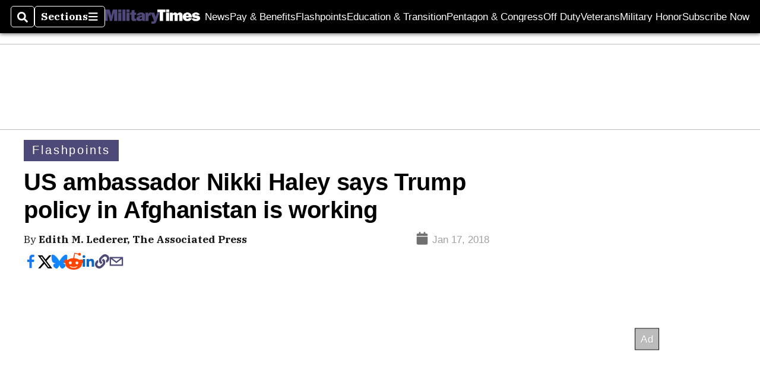

--- FILE ---
content_type: text/html; charset=utf-8
request_url: https://www.militarytimes.com/flashpoints/2018/01/17/us-ambassador-nikki-haley-says-trump-policy-in-afghanistan-is-working/
body_size: 52484
content:
<!DOCTYPE html><html itemscope="" itemType="http://schema.org/WebPage" lang="en" class="military-times"><head><meta name="viewport" content="width=device-width, initial-scale=1.00, maximum-scale=1.5, minimum-scale=1.0"/><meta name="site" content="Military Times"/><meta property="og:site_name" content="Military Times"/><link itemType="http://schema.org/Organization" itemProp="publisher" href="https://www.militarytimes.com/#publisher"/><meta property="twitter:site" content="@militarytimes"/><meta property="twitter:card" content="summary_large_image"/><meta name="theme-color" content="hsl(246deg, 24%, 38%)"/><link rel="apple-touch-icon" sizes="180x180" href="/pf/resources/img/favicons/mil/apple-touch-icon.png?d=140"/><link type="image/png" rel="icon" sizes="32x32" href="/pf/resources/img/favicons/mil/favicon-32x32.png?d=140"/><link rel="icon" sizes="16x16" href="/pf/resources/img/favicons/mil/apple-touch-icon.png?d=140"/><link rel="mask-icon" href="/pf/resources/img/favicons/mil/safari-pinned-tab.svg?d=140" color="#1691cf"/><link type="image/x-icon" rel="shortcut icon" href="/pf/resources/img/favicons/mil/favicon.ico?d=140"/><script id="org-data" data-schema="Organization" type="application/ld+json">{"name":"Military Times","url":"https://www.militarytimes.com/","logo":"resources/img/military-logo-white.png","sameAs":["https://www.facebook.com/https://www.facebook.com/MilitaryTimesOnline/","https://twitter.com/militarytimes"],"@id":"https://www.militarytimes.com/#publisher","@type":"Organization","@context":"http://schema.org"}</script><script id="article-schema" type="application/ld+json">{"@context":"http://schema.org","@type":"NewsArticle","mainEntityOfPage":{"type":"WebPage","@id":"https://www.militarytimes.com/flashpoints/2018/01/17/us-ambassador-nikki-haley-says-trump-policy-in-afghanistan-is-working/"},"headline":"US ambassador Nikki Haley says Trump policy in Afghanistan is working","image":{"url":"https://www.armytimes.com/resizer/v2/HVDMX6G6IRDYVNWYV5FUTB7BRM.jpg?width=1200&auth=31a509bacbd4494d7ce4b4f3b44fa303be3c1bf6c782500ba291ef4110dea795","@type":"ImageObject"},"url":"https://www.militarytimes.com/flashpoints/2018/01/17/us-ambassador-nikki-haley-says-trump-policy-in-afghanistan-is-working/","isBasedOn":"https://www.militarytimes.com/flashpoints/2018/01/17/us-ambassador-nikki-haley-says-trump-policy-in-afghanistan-is-working/","datePublished":"2018-01-17T18:47:35.760Z","dateModified":"2022-08-18T15:08:39.211Z","author":[{"@type":"Person","name":"Edith M. Lederer"}],"description":"U.S. Ambassador Nikki Haley said Wednesday that the Trump administration’s policy in Afghanistan is working, saying talks between the government and Taliban extremists, and a peace process, are closer than ever before.","keywords":["nikki-haley","afghanistan","pakistan-aid-cut","trump","nikki-haley","afghanistan","pakistan-aid-cut","trump","circulated-military-times","circulated-navy-times","circulated-air-force-times","circulated-army-times","circulated-marine-corps-times"],"articleSection":"name","publisher":{"@type":"Organization","name":"Military Times","url":"https://www.militarytimes.com/","logo":{"@type":"ImageObject","url":"resources/img/military-logo-white.png?d=140"}}}</script><meta name="robots" content="max-image-preview: large,index, follow"/><title name="headline" itemProp="headline">US ambassador Nikki Haley says Trump policy in Afghanistan is working</title><meta property="og:title" content="US ambassador Nikki Haley says Trump policy in Afghanistan is working"/><link rel="canonical" href="https://www.militarytimes.com/flashpoints/2018/01/17/us-ambassador-nikki-haley-says-trump-policy-in-afghanistan-is-working/"/><meta name="auxiliaries" content=""/><meta name="canonicalurl" content="https://www.militarytimes.com/flashpoints/2018/01/17/us-ambassador-nikki-haley-says-trump-policy-in-afghanistan-is-working/"/><meta name="iscanonical" content="true"/><meta property="og:url" content="https://www.militarytimes.com/flashpoints/2018/01/17/us-ambassador-nikki-haley-says-trump-policy-in-afghanistan-is-working/"/><meta property="fb:pages" content="291448617173, 25695254496, 61924502489, 83721537518, 65986997382, 248242239645, 70531852030, 525449530843973, 298378097222468"/><meta property="fb:app_id" content="349179911903738"/><meta property="og:description" content="U.S. Ambassador Nikki Haley said Wednesday that the Trump administration’s policy in Afghanistan is working, saying talks between the government and Taliban extremists, and a peace process, are closer than ever before."/><meta name="description" itemProp="description" content="U.S. Ambassador Nikki Haley said Wednesday that the Trump administration’s policy in Afghanistan is working, saying talks between the government and Taliban extremists, and a peace process, are closer than ever before."/><meta property="og:author" name="author" content="Edith M. Lederer"/><meta property="og:tags" content="nikki-haley, afghanistan, pakistan-aid-cut, trump, nikki-haley, afghanistan, pakistan-aid-cut, trump, circulated-military-times, circulated-navy-times, circulated-air-force-times, circulated-army-times, circulated-marine-corps-times, military-times"/><meta name="keywords" content="nikki-haley, afghanistan, pakistan-aid-cut, trump, nikki-haley, afghanistan, pakistan-aid-cut, trump, circulated-military-times, circulated-navy-times, circulated-air-force-times, circulated-army-times, circulated-marine-corps-times, military-times"/><meta property="article:published_time" content="2018-01-17T18:47:35.760Z"/><meta itemProp="datePublished" name="datePublished" content="2018-01-17T18:47:35.760Z"/><meta property="article:modified_time" content="2022-08-18T15:08:39.211Z"/><meta itemProp="dateModified" name="dateModified" content="2022-08-18T15:08:39.211Z"/><meta name="sailthru.date" content="January 17, 2018 1:22 PM"/><meta property="article:section" content="name"/><meta name="circulated" content="military-times,navy-times,air-force-times,army-times,marine-corps-times"/><meta name="canonical" content="military-times"/><meta itemProp="articleSection" name="articleSection" content="name"/><meta property="og:image" content="https://www.armytimes.com/resizer/v2/HVDMX6G6IRDYVNWYV5FUTB7BRM.jpg?width=1200&amp;auth=31a509bacbd4494d7ce4b4f3b44fa303be3c1bf6c782500ba291ef4110dea795"/><script>
				window.dataLayer = window.dataLayer || []
				window.dataLayer.push({
					pageType: "Story",
					pageSection: "name",
					author: "Edith M. Lederer",
				})
			</script><link rel="preconnect" crossorigin="1" href="https://d1voyiv1eh2vzr.cloudfront.net/"/><link rel="preconnect" crossorigin="1" href="https://p.typekit.net/"/><link rel="preconnect" crossorigin="1" href="https://use.typekit.net/"/><link rel="preconnect" crossorigin="1" href="https://securepubads.g.doubleclick.net/"/><link rel="preconnect" crossorigin="1" href="https://fonts.gstatic.com/"/><style>
							:root {
								--primary-hue: 246deg;
								--primary-sat: 24%;
								--primary-l: 38%;
								--primary-font-family: 'IBM Plex Serif', Georgia, serif;
								--heading-font-family: acumin-pro, Arial, Helvetica, sans-serif;
							}
						</style><script>window.PoWaSettings= {
			maxBitrate: {}, colors: {
				accent: {red: 249,
				green: 36,
				blue: 132 },
				background: {
					red: 0,
					blue: 0,
					green: 0,
				},
				primary: {
					red: 247,
					green: 235,
					blue: 85,
				}
			}, mbr: 'bar'}
						</script><script></script>
    <link rel="stylesheet" media="print" onload="media='all'" href="https://fonts.googleapis.com/css2?family=IBM+Plex+Serif:ital,wght@0,300;0,400;0,500;0,600;0,700;1,300;1,400;1,700&display=optional" />
    <link rel="stylesheet" media="print" onload="media='all'" href="https://use.typekit.net/azw8xnv.css" />
<script>
</script><link id="fusion-output-type-styles" rel="stylesheet" type="text/css" href="/pf/dist/components/output-types/default.css?d=140&amp;mxId=00000000"/><link id="fusion-template-styles" rel="stylesheet" type="text/css" href="/pf/dist/components/combinations/default.css?d=140&amp;mxId=00000000"/><link id="fusion-siteStyles-styles" rel="stylesheet" type="text/css" href="/pf/dist/css/military-times.css?d=140&amp;mxId=00000000"/><style data-styled="" data-styled-version="5.3.11">.bqGhpp{display:block;--aspect-ratio:var(--a-r);--linesHigh:var(--l-h);--aspectRatio:var(--aspect-ratio,calc(16 / 9 * 100%));writing-mode:var(--writing-mode);width:var(--w);height:var(--h);}/*!sc*/
@media (max-width:767px){.bqGhpp{--aspect-ratio:var(--a-r-s);--linesHigh:var(--l-h-s,var(--l-h));}}/*!sc*/
.bqGhpp::before{float:var(--float);padding-top:var(--t-p);padding-right:var(--r-p);}/*!sc*/
.bqGhpp img{height:100%;}/*!sc*/
.bqGhpp [type='raw_html']{width:100%;}/*!sc*/
.bqGhpp [type='raw_html'] iframe{width:100%;height:100%;}/*!sc*/
.bqGhpp[type='video'] atype-video-jwplayer{display:-webkit-box;display:-webkit-flex;display:-ms-flexbox;display:flex;-webkit-align-items:center;-webkit-box-align:center;-ms-flex-align:center;align-items:center;}/*!sc*/
data-styled.g1[id="LazyMedia-sc-1vxvan1-0"]{content:"bqGhpp,"}/*!sc*/
.goEbkS{--noColumnGap:"";--fuqRow:"";--halfWidth:calc(var(--maxWidth) / 2);--gutterSize:calc(50% - var(--halfWidth));--hasGutter:inherit;display:grid;grid-auto-flow:dense;--row-gap:var(--horizontal-gap,1rem);grid-row-gap:var(--row-gap);--column-gap:var(--vertical-gap,1rem);--maxWidth:calc(var(--max-content-width,60rem) + 2 * var(--column-gap));grid-column-gap:var(--column-gap);grid-template-columns:[full-start left-half-start ] var(--hasGutter,var(--gutterSize)) [ main-start first-fourth-start left-three-fourths-start left-main-start left-two-thirds-start left-third-start  ] minmax(0,2fr) [center-two-thirds-start] minmax(0,1fr) [ first-fourth-end right-three-fourths-start middle-half-start second-fourth-start ] minmax(0,1fr) [left-third-end right-two-thirds-start center-third-start] minmax(0,2fr) [left-half-end left-main-end right-half-start second-fourth-end third-fourth-start right-main-start] minmax(0,2fr) [center-third-end right-third-start left-two-thirds-end ] minmax(0,1fr) [ third-fourth-end left-three-fourths-end middle-half-end fourth-fourth-start last-fourth-start ] minmax(0,1fr) [center-two-thirds-end] minmax(0,2fr) [right-third-end right-two-thirds-end right-main-end fourth-fourth-end last-fourth-end right-three-fourths-end main-end  ] var(--hasGutter,var(--gutterSize)) [full-end right-half-end ];}/*!sc*/
.goEbkS > div:not([class]):not([style]),.goEbkS > div[data-lazy-component]{display:contents;}/*!sc*/
.goEbkS > div:not([class]):not([style]) > *,.goEbkS > div[data-lazy-component] > *,.goEbkS > *{grid-column:main;grid-column:main;}/*!sc*/
.goEbkS > .dfp-ad{grid-column:full;}/*!sc*/
data-styled.g2[id="MainGrid-sc-ui756p-0"]{content:"goEbkS,"}/*!sc*/
.eCEXUq{display:-webkit-box;-webkit-box-orient:vertical;-webkit-line-clamp:var(--is-clamped,var(--clamp-lines));overflow:var(--is-clamped,hidden);}/*!sc*/
data-styled.g5[id="ClampedBox-sc-1pg0sor-0"]{content:"eCEXUq,"}/*!sc*/
.gzoeOA{color:var(--atype-theme-color,inherit);}/*!sc*/
data-styled.g6[id="Heading__H1-sc-i0amlx-0"]{content:"gzoeOA,"}/*!sc*/
.lozVnJ{--link-deco:none;--link-icon:'➞';color:var(--atype-theme-primary-500,black);font-weight:200;-webkit-letter-spacing:0.1ex;-moz-letter-spacing:0.1ex;-ms-letter-spacing:0.1ex;letter-spacing:0.1ex;display:block;position:relative;padding:var(--atype-space-s) 0;}/*!sc*/
.lozVnJ::after,.lozVnJ::before{content:'';height:4px;position:absolute;left:0;right:0;background:var(--atype-theme-primary);}/*!sc*/
.lozVnJ::before{top:0;}/*!sc*/
.lozVnJ::after{height:1px;bottom:0;}/*!sc*/
data-styled.g7[id="ChannelHeading-sc-1c6we3j-0"]{content:"lozVnJ,"}/*!sc*/
.edrCUm{--link-icon:var(--icon-chevron-right-dark);}/*!sc*/
.edrCUm{color:var(--atype-theme-color);font-weight:700;padding-bottom:var(--atype-space-xs);}/*!sc*/
.edrCUm::after{content:unset;}/*!sc*/
data-styled.g8[id="OverlineHeading-sc-18ofnig-0"]{content:"edrCUm,"}/*!sc*/
.ekdxty{--link-deco:none;color:var(--atype-theme-color,black);font-weight:700;-webkit-letter-spacing:0.1ex;-moz-letter-spacing:0.1ex;-ms-letter-spacing:0.1ex;letter-spacing:0.1ex;display:block;position:relative;padding-bottom:var(--atype-space-xs);}/*!sc*/
.ekdxty::after{content:'';height:max(2px,0.35ex);width:1.75ch;position:absolute;left:0;background:var(--atype-theme-primary);}/*!sc*/
.ekdxty::after{bottom:0;}/*!sc*/
data-styled.g9[id="UnderlineHeading-sc-11pxnjg-0"]{content:"ekdxty,"}/*!sc*/
.elKngG{--link-deco:none;--link-icon:var(--icon-chevron-right);--link-hover-color:var(--atype-theme-on-primary);--out-link-icon:var(--icon-out-arrow);display:-webkit-inline-box;display:-webkit-inline-flex;display:-ms-inline-flexbox;display:inline-flex;-webkit-align-items:center;-webkit-box-align:center;-ms-flex-align:center;align-items:center;-webkit-letter-spacing:0.2ex;-moz-letter-spacing:0.2ex;-ms-letter-spacing:0.2ex;letter-spacing:0.2ex;--textScale:var(--atype-scale-down-2);--h:calc(1em * var(--atype-fh,1));text-overflow:ellipsis;max-width:100%;overflow:hidden;white-space:nowrap;padding:0 1ch;height:var(--h);line-height:1;font-weight:normal;background:var(--overlineBackground,var(--atype-theme-primary,#000));color:var(--overlineColor,var(--atype-theme-on-primary,#111));}/*!sc*/
.elKngG > span{line-height:1;font-size:var(--textScale);}/*!sc*/
data-styled.g10[id="FlagHeading-sc-o4896j-0"]{content:"elKngG,"}/*!sc*/
.AjKIq{-webkit-text-decoration:var(--link-deco,none);text-decoration:var(--link-deco,none);text-underline-position:var(--link-pos,under);-webkit-text-decoration-skip-ink:auto;text-decoration-skip-ink:auto;color:var(--link-color,inherit);-webkit-transform:translateX(0);-ms-transform:translateX(0);transform:translateX(0);display:inline-block;padding-right:0.75em;}/*!sc*/
.AjKIq::after{content:var(--link-icon,var(--icon-chevron-right-dark));-webkit-transform:translateX(calc(var(--atype-space-xs) / 2));-ms-transform:translateX(calc(var(--atype-space-xs) / 2));transform:translateX(calc(var(--atype-space-xs) / 2));-webkit-transition:-webkit-transform ease-in 0.1s;-webkit-transition:transform ease-in 0.1s;transition:transform ease-in 0.1s;display:inline-block;width:0.75em;height:0.75em;margin-right:-0.75em;}/*!sc*/
.AjKIq[href^='http']::after{background:var(--out-link-icon,var(--icon-out-arrow-dark));content:'';}/*!sc*/
.AjKIq:hover{color:var(--link-hover-color,var(--atype-theme-primary));}/*!sc*/
.AjKIq:hover::after{-webkit-transform:translateX(calc(var(--atype-space-xs)));-ms-transform:translateX(calc(var(--atype-space-xs)));transform:translateX(calc(var(--atype-space-xs)));}/*!sc*/
data-styled.g18[id="Heading__StyledLink-sc-1rsxdu3-5"]{content:"AjKIq,"}/*!sc*/
.edMJtE{color:var(--bylineByColor,var(--atype-theme-grey-900,#111));}/*!sc*/
data-styled.g19[id="Byline__BylineBy-sc-sfpzx0-0"]{content:"edMJtE,"}/*!sc*/
.jQtUOT{color:var(--authorColor,var(--atype-theme-primary,#000));font-weight:var(--authorWeight,700);}/*!sc*/
data-styled.g21[id="Byline__Author-sc-sfpzx0-2"]{content:"jQtUOT,"}/*!sc*/
.cteoGv{-webkit-filter:brightness(var(--brightness,0.5));filter:brightness(var(--brightness,0.5));vertical-align:text-bottom;height:1lh;width:auto;}/*!sc*/
.cteoGv path{fill:currentColor;}/*!sc*/
data-styled.g22[id="DateTime__Icon-sc-v3izhr-0"]{content:"cteoGv,"}/*!sc*/
.dPFppb{font:normal normal 12px/20px Arial font-weight:var(--atype-date-font-weight,400);font-size:var(--atype-date-font-size,var(--atype-scale-down-0,1rem));font-family:var(--atype-date-font-family,var(--secondary-font-family,Arial));color:var(--atype-date-color,var(--atype-theme-grey-700,#333));}/*!sc*/
.dPFppb svg{-webkit-filter:brightness(0.7);filter:brightness(0.7);}/*!sc*/
.dPFppb svg path{fill:currentColor;}/*!sc*/
data-styled.g23[id="DateTime-sc-v3izhr-1"]{content:"dPFppb,"}/*!sc*/
.lboRfq{-webkit-text-decoration:inherit;text-decoration:inherit;}/*!sc*/
.lboRfq.lboRfq{color:var(--atype-theme-color);}/*!sc*/
.lboRfq:hover{color:inherit;}/*!sc*/
.lboRfq:focus{-webkit-text-decoration:none;text-decoration:none;color:var(--atype-theme-primary);outline:none;}/*!sc*/
article:not(.--video-player) .ArticleLink-sc-1f35nm6-0::before{content:'';position:absolute;top:0;left:0;right:0;bottom:0;}/*!sc*/
data-styled.g24[id="ArticleLink-sc-1f35nm6-0"]{content:"lboRfq,"}/*!sc*/
.gUwZHo{text-align:var(--textAlignment);font-weight:normal;color:var(--atype-theme-grey-800);font-size:var(--subheadFontSize,var(--atype-scale-down-1,1em));}/*!sc*/
data-styled.g25[id="MetaBox__SubHeadline-sc-16mpay8-0"]{content:"gUwZHo,"}/*!sc*/
.fhBYFr{display:var(--datelineDisplay,flex);-webkit-flex-wrap:nowrap;-ms-flex-wrap:nowrap;flex-wrap:nowrap;-webkit-box-pack:justify;-webkit-justify-content:space-between;-ms-flex-pack:justify;justify-content:space-between;-webkit-box-pack:var(--justifyDateline,justify);-webkit-justify-content:var(--justifyDateline,space-between);-ms-flex-pack:var(--justifyDateline,justify);justify-content:var(--justifyDateline,space-between);-webkit-align-items:var(--alignItems,center);-webkit-box-align:var(--alignItems,center);-ms-flex-align:var(--alignItems,center);align-items:var(--alignItems,center);row-gap:var(--atype-space-xs,0.125rem);-webkit-column-gap:var(--verticalGap,var(--atype-space-xs,0.125rem));column-gap:var(--verticalGap,var(--atype-space-xs,0.125rem));text-align:var(--textAlignment);font-family:var(--secondary-font-family);--authorColor:var(--isOverlay,var(--atype-theme-grey-900));font-size:var(--fontSize,var(--atype-scale-down-2,0.775rem));line-height:1.825;--atype-date-font-size:1em;--atype-date-line-height:1.85;}/*!sc*/
.fhBYFr:empty{display:none;}/*!sc*/
.fhBYFr .DateTime-sc-v3izhr-1{-webkit-flex-shrink:0;-ms-flex-negative:0;flex-shrink:0;white-space:nowrap;-webkit-align-self:flex-end;-ms-flex-item-align:end;align-self:flex-end;}/*!sc*/
.fhBYFr * + .DateTime-sc-v3izhr-1{text-align:right;}/*!sc*/
data-styled.g26[id="MetaBox__Dateline-sc-16mpay8-1"]{content:"fhBYFr,"}/*!sc*/
.dIAcXU{z-index:var(--z-headline,auto);background:var(--isLandscape,var(--atype-theme-on-primary));}/*!sc*/
.dIAcXU:hover{color:var(--atype-theme-primary);}/*!sc*/
.--overlay .MetaBox__MyHeading-sc-16mpay8-3:hover{color:inherit;-webkit-text-decoration:underline;text-decoration:underline;}/*!sc*/
.dIAcXU:focus{outline:none;}/*!sc*/
article[itemscope].--featured .MetaBox__MyHeading-sc-16mpay8-3{text-align:center;}/*!sc*/
data-styled.g28[id="MetaBox__MyHeading-sc-16mpay8-3"]{content:"dIAcXU,"}/*!sc*/
.oKlJS{display:-webkit-box;display:-webkit-flex;display:-ms-flexbox;display:flex;-webkit-flex-direction:column;-ms-flex-direction:column;flex-direction:column;-webkit-box-pack:start;-webkit-justify-content:flex-start;-ms-flex-pack:start;justify-content:flex-start;overflow:var(--isOverlay,visible);color:var(--isOverlay,var(--atype-theme-on-primary,white));-webkit-text-decoration:none;text-decoration:none;--z-overline:1;--z-overlay:2;}/*!sc*/
.oKlJS .o-storyCard__byline{z-index:1;}/*!sc*/
.oKlJS > * + *{margin-top:calc(var(--verticalGap) / 2);}/*!sc*/
article[itemscope]:not(.--overlay):not(.--nomedia):not(.--featured) .MetaBox-sc-16mpay8-6 .MetaBox__MyHeading-sc-16mpay8-3{margin-top:0;}/*!sc*/
data-styled.g31[id="MetaBox-sc-16mpay8-6"]{content:"oKlJS,"}/*!sc*/
.bHCoNl{-webkit-flex:var(--landscapeImagePercent,50) 0 var(--minImageWidth);-ms-flex:var(--landscapeImagePercent,50) 0 var(--minImageWidth);flex:var(--landscapeImagePercent,50) 0 var(--minImageWidth);}/*!sc*/
data-styled.g32[id="View__MediaWrapper-sc-88btjd-0"]{content:"bHCoNl,"}/*!sc*/
.jZpGZb:focus-within:not(.--video-player){overflow:visible;box-shadow:0 0 2px 2px var(--atype-theme-grey-500);}/*!sc*/
.jZpGZb.--landscape{--z-headline:1;}/*!sc*/
.jZpGZb.--overlay .View__MediaWrapper-sc-88btjd-0 figure{will-change:transform filter;-webkit-transition:-webkit-transform 125ms ease-out;-webkit-transition:transform 125ms ease-out;transition:transform 125ms ease-out;}/*!sc*/
.jZpGZb.--overlay:hover .View__MediaWrapper-sc-88btjd-0 figure{-webkit-filter:brightness(1.125);filter:brightness(1.125);-webkit-transition:-webkit-transform 250ms ease-in;-webkit-transition:transform 250ms ease-in;transition:transform 250ms ease-in;-webkit-transform:scale(1.25);-ms-transform:scale(1.25);transform:scale(1.25);}/*!sc*/
data-styled.g33[id="View__Article-sc-88btjd-1"]{content:"jZpGZb,"}/*!sc*/
.fWlhFz{-webkit-flex:calc(100 - var(--landscapeImagePercent,50)) 0 calc(100% - var(--landscapeImageWidth));-ms-flex:calc(100 - var(--landscapeImagePercent,50)) 0 calc(100% - var(--landscapeImageWidth));flex:calc(100 - var(--landscapeImagePercent,50)) 0 calc(100% - var(--landscapeImageWidth));}/*!sc*/
data-styled.g34[id="View__MetaBoxWrapper-sc-88btjd-2"]{content:"fWlhFz,"}/*!sc*/
.kYnZIg{display:var(--isLandscape,flex);-webkit-flex-direction:var(--flexDirection,row);-ms-flex-direction:var(--flexDirection,row);flex-direction:var(--flexDirection,row);-webkit-flex-wrap:wrap;-ms-flex-wrap:wrap;flex-wrap:wrap;--top-inset:var(--metaMargin);--left-inset:var(--cardVInset);margin-left:calc(-1 * var(--left-inset));margin-top:calc(-1 * var(--top-inset));}/*!sc*/
article.--card .View__PromoFlexContainer-sc-88btjd-3{--top-inset:0;--left-inset:0;}/*!sc*/
.kYnZIg > *{border:0 solid transparent;border-left-width:var(--left-inset);border-top-width:var(--top-inset);}/*!sc*/
.kYnZIg .View__MediaWrapper-sc-88btjd-0{display:var(--isExpanding,flex);}/*!sc*/
data-styled.g35[id="View__PromoFlexContainer-sc-88btjd-3"]{content:"kYnZIg,"}/*!sc*/
.bSzZeZ{overflow:hidden;}/*!sc*/
.bSzZeZ .View__MediaWrapper-sc-88btjd-0 + .View__MetaBoxWrapper-sc-88btjd-2{margin-top:var(--metaMargin);}/*!sc*/
.--landscape .View__PromoWrapper-sc-88btjd-4 .View__MediaWrapper-sc-88btjd-0 + .View__MetaBoxWrapper-sc-88btjd-2,.--overlay .bSzZeZ .View__MediaWrapper-sc-88btjd-0 + .View__MetaBoxWrapper-sc-88btjd-2{margin-top:0;}/*!sc*/
data-styled.g36[id="View__PromoWrapper-sc-88btjd-4"]{content:"bSzZeZ,"}/*!sc*/
.bjUdUx .View__MetaBoxWrapper-sc-88btjd-2:first-child{--isOverlay:'';}/*!sc*/
data-styled.g37[id="View__StoryView-sc-88btjd-5"]{content:"bjUdUx,"}/*!sc*/
div[data-fusion-lazy-id='SMG HTML BLock']:not(.GridItem-sc-14rgexn-0),.iOPhCL.iOPhCL.iOPhCL{--grid-column:var(--col-sm);--col-sm:inherit;--col-md:inherit;--col-lg:inherit;--col-xl:inherit;grid-column:var(--grid-column,main);grid-row:span 1;}/*!sc*/
body:not(.--is-admin) div[data-fusion-lazy-id='SMG HTML BLock']:not(.GridItem-sc-14rgexn-0) > div:not([class]):not([style]),body:not(.--is-admin) .iOPhCL.iOPhCL.iOPhCL > div:not([class]):not([style]),body:not(.--is-admin) div[data-fusion-lazy-id='SMG HTML BLock']:not(.iOPhCL) > div[data-lazy-component],body:not(.--is-admin) .iOPhCL.iOPhCL.iOPhCL > div[data-lazy-component]{display:contents;}/*!sc*/
@media (min-width:768px){div[data-fusion-lazy-id='SMG HTML BLock']:not(.GridItem-sc-14rgexn-0),.iOPhCL.iOPhCL.iOPhCL{--grid-column:var(--col-md,var(--col-sm));}div[data-fusion-lazy-id='SMG HTML BLock']:not(.GridItem-sc-14rgexn-0).md-cols,.iOPhCL.iOPhCL.iOPhCL.md-cols{grid-column:!important;}}/*!sc*/
@media (min-width:1024px){div[data-fusion-lazy-id='SMG HTML BLock']:not(.GridItem-sc-14rgexn-0),.iOPhCL.iOPhCL.iOPhCL{--grid-column:var(--col-lg,var(--col-md,var(--col-sm)));}div[data-fusion-lazy-id='SMG HTML BLock']:not(.GridItem-sc-14rgexn-0).lg-cols,.iOPhCL.iOPhCL.iOPhCL.lg-cols{grid-column:!important;}}/*!sc*/
@media (min-width:1280px){div[data-fusion-lazy-id='SMG HTML BLock']:not(.GridItem-sc-14rgexn-0),.iOPhCL.iOPhCL.iOPhCL{--grid-column:var( --col-xl,var(--col-lg,var(--col-md,var(--col-sm))) );}div[data-fusion-lazy-id='SMG HTML BLock']:not(.GridItem-sc-14rgexn-0).xl-cols,.iOPhCL.iOPhCL.iOPhCL.xl-cols{grid-column:!important;}}/*!sc*/
div[data-fusion-lazy-id='Full Article Header']:not(.GridItem-sc-14rgexn-0),.cPEnNP.cPEnNP.cPEnNP{--grid-column:var(--col-sm);--col-sm:inherit;--col-md:inherit;--col-lg:left-two-thirds;--col-xl:inherit;grid-column:var(--grid-column,main);grid-row:span 1;}/*!sc*/
body:not(.--is-admin) div[data-fusion-lazy-id='Full Article Header']:not(.GridItem-sc-14rgexn-0) > div:not([class]):not([style]),body:not(.--is-admin) .cPEnNP.cPEnNP.cPEnNP > div:not([class]):not([style]),body:not(.--is-admin) div[data-fusion-lazy-id='Full Article Header']:not(.cPEnNP) > div[data-lazy-component],body:not(.--is-admin) .cPEnNP.cPEnNP.cPEnNP > div[data-lazy-component]{display:contents;}/*!sc*/
@media (min-width:768px){div[data-fusion-lazy-id='Full Article Header']:not(.GridItem-sc-14rgexn-0),.cPEnNP.cPEnNP.cPEnNP{--grid-column:var(--col-md,var(--col-sm));}div[data-fusion-lazy-id='Full Article Header']:not(.GridItem-sc-14rgexn-0).md-cols,.cPEnNP.cPEnNP.cPEnNP.md-cols{grid-column:!important;}}/*!sc*/
@media (min-width:1024px){div[data-fusion-lazy-id='Full Article Header']:not(.GridItem-sc-14rgexn-0),.cPEnNP.cPEnNP.cPEnNP{--grid-column:var(--col-lg,var(--col-md,var(--col-sm)));}div[data-fusion-lazy-id='Full Article Header']:not(.GridItem-sc-14rgexn-0).lg-cols,.cPEnNP.cPEnNP.cPEnNP.lg-cols{grid-column:left-two-thirds !important;}}/*!sc*/
@media (min-width:1280px){div[data-fusion-lazy-id='Full Article Header']:not(.GridItem-sc-14rgexn-0),.cPEnNP.cPEnNP.cPEnNP{--grid-column:var( --col-xl,var(--col-lg,var(--col-md,var(--col-sm))) );}div[data-fusion-lazy-id='Full Article Header']:not(.GridItem-sc-14rgexn-0).xl-cols,.cPEnNP.cPEnNP.cPEnNP.xl-cols{grid-column:!important;}}/*!sc*/
div[data-fusion-lazy-id='Article Body']:not(.GridItem-sc-14rgexn-0),.iwFZCz.iwFZCz.iwFZCz{--grid-column:var(--col-sm);--col-sm:inherit;--col-md:inherit;--col-lg:left-two-thirds;--col-xl:inherit;grid-column:var(--grid-column,main);grid-row:span 1;}/*!sc*/
body:not(.--is-admin) div[data-fusion-lazy-id='Article Body']:not(.GridItem-sc-14rgexn-0) > div:not([class]):not([style]),body:not(.--is-admin) .iwFZCz.iwFZCz.iwFZCz > div:not([class]):not([style]),body:not(.--is-admin) div[data-fusion-lazy-id='Article Body']:not(.iwFZCz) > div[data-lazy-component],body:not(.--is-admin) .iwFZCz.iwFZCz.iwFZCz > div[data-lazy-component]{display:contents;}/*!sc*/
@media (min-width:768px){div[data-fusion-lazy-id='Article Body']:not(.GridItem-sc-14rgexn-0),.iwFZCz.iwFZCz.iwFZCz{--grid-column:var(--col-md,var(--col-sm));}div[data-fusion-lazy-id='Article Body']:not(.GridItem-sc-14rgexn-0).md-cols,.iwFZCz.iwFZCz.iwFZCz.md-cols{grid-column:!important;}}/*!sc*/
@media (min-width:1024px){div[data-fusion-lazy-id='Article Body']:not(.GridItem-sc-14rgexn-0),.iwFZCz.iwFZCz.iwFZCz{--grid-column:var(--col-lg,var(--col-md,var(--col-sm)));}div[data-fusion-lazy-id='Article Body']:not(.GridItem-sc-14rgexn-0).lg-cols,.iwFZCz.iwFZCz.iwFZCz.lg-cols{grid-column:left-two-thirds !important;}}/*!sc*/
@media (min-width:1280px){div[data-fusion-lazy-id='Article Body']:not(.GridItem-sc-14rgexn-0),.iwFZCz.iwFZCz.iwFZCz{--grid-column:var( --col-xl,var(--col-lg,var(--col-md,var(--col-sm))) );}div[data-fusion-lazy-id='Article Body']:not(.GridItem-sc-14rgexn-0).xl-cols,.iwFZCz.iwFZCz.iwFZCz.xl-cols{grid-column:!important;}}/*!sc*/
div[data-fusion-lazy-id='CSS Tweaks']:not(.GridItem-sc-14rgexn-0),.gjIqTq.gjIqTq.gjIqTq{--grid-column:var(--col-sm);--col-sm:inherit;--col-md:inherit;--col-lg:inherit;--col-xl:inherit;grid-column:var(--grid-column,main);grid-row:span 1;}/*!sc*/
body:not(.--is-admin) div[data-fusion-lazy-id='CSS Tweaks']:not(.GridItem-sc-14rgexn-0) > div:not([class]):not([style]),body:not(.--is-admin) .gjIqTq.gjIqTq.gjIqTq > div:not([class]):not([style]),body:not(.--is-admin) div[data-fusion-lazy-id='CSS Tweaks']:not(.gjIqTq) > div[data-lazy-component],body:not(.--is-admin) .gjIqTq.gjIqTq.gjIqTq > div[data-lazy-component]{display:contents;}/*!sc*/
@media (min-width:768px){div[data-fusion-lazy-id='CSS Tweaks']:not(.GridItem-sc-14rgexn-0),.gjIqTq.gjIqTq.gjIqTq{--grid-column:var(--col-md,var(--col-sm));}div[data-fusion-lazy-id='CSS Tweaks']:not(.GridItem-sc-14rgexn-0).md-cols,.gjIqTq.gjIqTq.gjIqTq.md-cols{grid-column:!important;}}/*!sc*/
@media (min-width:1024px){div[data-fusion-lazy-id='CSS Tweaks']:not(.GridItem-sc-14rgexn-0),.gjIqTq.gjIqTq.gjIqTq{--grid-column:var(--col-lg,var(--col-md,var(--col-sm)));}div[data-fusion-lazy-id='CSS Tweaks']:not(.GridItem-sc-14rgexn-0).lg-cols,.gjIqTq.gjIqTq.gjIqTq.lg-cols{grid-column:!important;}}/*!sc*/
@media (min-width:1280px){div[data-fusion-lazy-id='CSS Tweaks']:not(.GridItem-sc-14rgexn-0),.gjIqTq.gjIqTq.gjIqTq{--grid-column:var( --col-xl,var(--col-lg,var(--col-md,var(--col-sm))) );}div[data-fusion-lazy-id='CSS Tweaks']:not(.GridItem-sc-14rgexn-0).xl-cols,.gjIqTq.gjIqTq.gjIqTq.xl-cols{grid-column:!important;}}/*!sc*/
div[data-fusion-lazy-id='Sticky Rail']:not(.GridItem-sc-14rgexn-0),.ewJFsV.ewJFsV.ewJFsV{--grid-column:var(--col-sm);--col-sm:inherit;--col-md:inherit;--col-lg:right-third;--col-xl:inherit;grid-column:var(--grid-column,main);grid-row:span 2;}/*!sc*/
body:not(.--is-admin) div[data-fusion-lazy-id='Sticky Rail']:not(.GridItem-sc-14rgexn-0) > div:not([class]):not([style]),body:not(.--is-admin) .ewJFsV.ewJFsV.ewJFsV > div:not([class]):not([style]),body:not(.--is-admin) div[data-fusion-lazy-id='Sticky Rail']:not(.ewJFsV) > div[data-lazy-component],body:not(.--is-admin) .ewJFsV.ewJFsV.ewJFsV > div[data-lazy-component]{display:contents;}/*!sc*/
@media (min-width:768px){div[data-fusion-lazy-id='Sticky Rail']:not(.GridItem-sc-14rgexn-0),.ewJFsV.ewJFsV.ewJFsV{--grid-column:var(--col-md,var(--col-sm));}div[data-fusion-lazy-id='Sticky Rail']:not(.GridItem-sc-14rgexn-0).md-cols,.ewJFsV.ewJFsV.ewJFsV.md-cols{grid-column:!important;}}/*!sc*/
@media (min-width:1024px){div[data-fusion-lazy-id='Sticky Rail']:not(.GridItem-sc-14rgexn-0),.ewJFsV.ewJFsV.ewJFsV{--grid-column:var(--col-lg,var(--col-md,var(--col-sm)));}div[data-fusion-lazy-id='Sticky Rail']:not(.GridItem-sc-14rgexn-0).lg-cols,.ewJFsV.ewJFsV.ewJFsV.lg-cols{grid-column:right-third !important;}}/*!sc*/
@media (min-width:1280px){div[data-fusion-lazy-id='Sticky Rail']:not(.GridItem-sc-14rgexn-0),.ewJFsV.ewJFsV.ewJFsV{--grid-column:var( --col-xl,var(--col-lg,var(--col-md,var(--col-sm))) );}div[data-fusion-lazy-id='Sticky Rail']:not(.GridItem-sc-14rgexn-0).xl-cols,.ewJFsV.ewJFsV.ewJFsV.xl-cols{grid-column:!important;}}/*!sc*/
div[data-fusion-lazy-id='Simple Container']:not(.GridItem-sc-14rgexn-0),.igLNja.igLNja.igLNja{--grid-column:var(--col-sm);--col-sm:inherit;--col-md:inherit;--col-lg:left-two-thirds;--col-xl:inherit;grid-column:var(--grid-column,main);grid-row:span 1;}/*!sc*/
body:not(.--is-admin) div[data-fusion-lazy-id='Simple Container']:not(.GridItem-sc-14rgexn-0) > div:not([class]):not([style]),body:not(.--is-admin) .igLNja.igLNja.igLNja > div:not([class]):not([style]),body:not(.--is-admin) div[data-fusion-lazy-id='Simple Container']:not(.igLNja) > div[data-lazy-component],body:not(.--is-admin) .igLNja.igLNja.igLNja > div[data-lazy-component]{display:contents;}/*!sc*/
@media (min-width:768px){div[data-fusion-lazy-id='Simple Container']:not(.GridItem-sc-14rgexn-0),.igLNja.igLNja.igLNja{--grid-column:var(--col-md,var(--col-sm));}div[data-fusion-lazy-id='Simple Container']:not(.GridItem-sc-14rgexn-0).md-cols,.igLNja.igLNja.igLNja.md-cols{grid-column:!important;}}/*!sc*/
@media (min-width:1024px){div[data-fusion-lazy-id='Simple Container']:not(.GridItem-sc-14rgexn-0),.igLNja.igLNja.igLNja{--grid-column:var(--col-lg,var(--col-md,var(--col-sm)));}div[data-fusion-lazy-id='Simple Container']:not(.GridItem-sc-14rgexn-0).lg-cols,.igLNja.igLNja.igLNja.lg-cols{grid-column:left-two-thirds !important;}}/*!sc*/
@media (min-width:1280px){div[data-fusion-lazy-id='Simple Container']:not(.GridItem-sc-14rgexn-0),.igLNja.igLNja.igLNja{--grid-column:var( --col-xl,var(--col-lg,var(--col-md,var(--col-sm))) );}div[data-fusion-lazy-id='Simple Container']:not(.GridItem-sc-14rgexn-0).xl-cols,.igLNja.igLNja.igLNja.xl-cols{grid-column:!important;}}/*!sc*/
div[data-fusion-lazy-id='']:not(.GridItem-sc-14rgexn-0),.bsAGYa.bsAGYa.bsAGYa{--grid-column:var(--col-sm);--col-sm:inherit;--col-md:inherit;--col-lg:inherit;--col-xl:inherit;grid-column:var(--grid-column,main);grid-row:span 1;}/*!sc*/
body:not(.--is-admin) div[data-fusion-lazy-id='']:not(.GridItem-sc-14rgexn-0) > div:not([class]):not([style]),body:not(.--is-admin) .bsAGYa.bsAGYa.bsAGYa > div:not([class]):not([style]),body:not(.--is-admin) div[data-fusion-lazy-id='']:not(.bsAGYa) > div[data-lazy-component],body:not(.--is-admin) .bsAGYa.bsAGYa.bsAGYa > div[data-lazy-component]{display:contents;}/*!sc*/
@media (min-width:768px){div[data-fusion-lazy-id='']:not(.GridItem-sc-14rgexn-0),.bsAGYa.bsAGYa.bsAGYa{--grid-column:var(--col-md,var(--col-sm));}div[data-fusion-lazy-id='']:not(.GridItem-sc-14rgexn-0).md-cols,.bsAGYa.bsAGYa.bsAGYa.md-cols{grid-column:!important;}}/*!sc*/
@media (min-width:1024px){div[data-fusion-lazy-id='']:not(.GridItem-sc-14rgexn-0),.bsAGYa.bsAGYa.bsAGYa{--grid-column:var(--col-lg,var(--col-md,var(--col-sm)));}div[data-fusion-lazy-id='']:not(.GridItem-sc-14rgexn-0).lg-cols,.bsAGYa.bsAGYa.bsAGYa.lg-cols{grid-column:!important;}}/*!sc*/
@media (min-width:1280px){div[data-fusion-lazy-id='']:not(.GridItem-sc-14rgexn-0),.bsAGYa.bsAGYa.bsAGYa{--grid-column:var( --col-xl,var(--col-lg,var(--col-md,var(--col-sm))) );}div[data-fusion-lazy-id='']:not(.GridItem-sc-14rgexn-0).xl-cols,.bsAGYa.bsAGYa.bsAGYa.xl-cols{grid-column:!important;}}/*!sc*/
data-styled.g40[id="GridItem-sc-14rgexn-0"]{content:"iOPhCL,cPEnNP,iwFZCz,gjIqTq,ewJFsV,igLNja,bsAGYa,"}/*!sc*/
.glsUfr{position:fixed;bottom:0;left:0;right:0;margin-bottom:0 !important;box-shadow:0 0 var(--atype-space-xs) rgb(0 0 0 / 50%);background:white;}/*!sc*/
@media (min-width:768px){.glsUfr.glsUfr,.glsUfr .adBox{display:none;}}/*!sc*/
@media(min-width:0px){.glsUfr{--mh:50px;}}/*!sc*/
@media(min-width:768px){.glsUfr{--mh:90px;}}/*!sc*/
@media(min-width:0px){.glsUfr{--mw:320px;}}/*!sc*/
@media(min-width:768px){.glsUfr{--mw:728px;}}/*!sc*/
.glsUfr .adunitContainer{max-height:100%;}/*!sc*/
.glsUfr .ad-slot::before{display:none;}/*!sc*/
@media(min-width:0px){.ghyZDO{--mh:50px;}}/*!sc*/
@media(min-width:768px){.ghyZDO{--mh:90px;}}/*!sc*/
@media(min-width:1024px){.ghyZDO{--mh:90px;}}/*!sc*/
@media(min-width:0px){.ghyZDO{--mw:320px;}}/*!sc*/
@media(min-width:768px){.ghyZDO{--mw:728px;}}/*!sc*/
@media(min-width:1024px){.ghyZDO{--mw:970px;}}/*!sc*/
.ghyZDO .adunitContainer{max-height:100%;}/*!sc*/
.ghyZDO .ad-slot::before{display:none;}/*!sc*/
@media(min-width:0px){.kNmwWS{--mh:250px;}}/*!sc*/
@media(min-width:0px){.kNmwWS{--mw:300px;}}/*!sc*/
.kNmwWS .adunitContainer{max-height:100%;}/*!sc*/
.kNmwWS .ad-slot::before{display:block;}/*!sc*/
@media(min-width:0px){.ikWLVz{--mh:250px;}}/*!sc*/
@media(min-width:760px){.ikWLVz{--mh:250px;}}/*!sc*/
@media(min-width:1000px){.ikWLVz{--mh:250px;}}/*!sc*/
@media(min-width:1200px){.ikWLVz{--mh:250px;}}/*!sc*/
@media(min-width:0px){.ikWLVz{--mw:320px;}}/*!sc*/
@media(min-width:760px){.ikWLVz{--mw:728px;}}/*!sc*/
@media(min-width:1000px){.ikWLVz{--mw:300px;}}/*!sc*/
@media(min-width:1200px){.ikWLVz{--mw:728px;}}/*!sc*/
.ikWLVz .adunitContainer{max-height:100%;}/*!sc*/
.ikWLVz .ad-slot::before{display:block;}/*!sc*/
@media(min-width:0px){.llzmQL{--mh:600px;}}/*!sc*/
@media(min-width:0px){.llzmQL{--mw:300px;}}/*!sc*/
.llzmQL .adunitContainer{max-height:100%;}/*!sc*/
.llzmQL .ad-slot::before{display:block;}/*!sc*/
data-styled.g43[id="AdWrapper-sc-1cwvedt-0"]{content:"glsUfr,ghyZDO,kNmwWS,ikWLVz,llzmQL,"}/*!sc*/
.bFwqVI{font-size:var(--atype-scale-up-0);line-height:var(--atype-base-line-height,1.75);}/*!sc*/
.bFwqVI.--drop-cap::first-letter{font-size:3.46em;line-height:1;float:left;padding-right:0.25ch;}/*!sc*/
data-styled.g44[id="Paragraph-sc-1tqpf5s-0"]{content:"bFwqVI,"}/*!sc*/
.guungj p{font-size:inherit;line-height:inherit;}/*!sc*/
.guungj .image-metadata{margin:var(--atype-space-xs,8px) 0 0;color:var(--atype-theme-grey-900);}/*!sc*/
data-styled.g50[id="image__Caption-sc-23pfqr-0"]{content:"guungj,"}/*!sc*/
.bMGmbx > * + *{margin-top:calc( var(--horizontal-gap,var(--atype-space-l,1.5rem)) / 2 );}/*!sc*/
data-styled.g51[id="InterstitialLink__Dull-sc-1hqz4g0-0"]{content:"bMGmbx,"}/*!sc*/
.hkskXA{padding-bottom:calc( (var(--rowGap,var(--horizontal-gap,1.5rem)) / 2) - 1px );text-align:left;border-bottom:1px solid var(--atype-theme-grey-100);}/*!sc*/
data-styled.g52[id="InterstitialLink-sc-1hqz4g0-1"]{content:"hkskXA,"}/*!sc*/
.kpOOkT{--borderRadius:var(--atype-button-border-radius,var(--atype-space-xs,0.25em));--buttonScale:var(--atype-button-scale,1);font-size:var(--fontScale,1em);max-width:var(--maxWidth,unset);background-color:var(--primaryColor,var(--atype-theme-primary));font-family:'Arial','Helvetica',sans-serif;font-family:var(--atype-theme-button-font,var(--heading-font-family,Arial,Helvetica,sans-serif));-webkit-text-decoration:none;text-decoration:none;padding:var(--paddingY,3px) var(--paddingX,var(--atype-space-m));cursor:pointer;border:2px solid var(--borderColor,transparent);border-radius:var(--borderRadius);position:relative;display:-webkit-inline-box;display:-webkit-inline-flex;display:-ms-inline-flexbox;display:inline-flex;-webkit-align-items:center;-webkit-box-align:center;-ms-flex-align:center;align-items:center;-webkit-box-pack:center;-webkit-justify-content:center;-ms-flex-pack:center;justify-content:center;min-width:3em;outline:none;line-height:1;font-weight:500;white-space:nowrap;-webkit-transform:scale(var(--buttonScale));-ms-transform:scale(var(--buttonScale));transform:scale(var(--buttonScale));}/*!sc*/
.kpOOkT.kpOOkT{color:var(--textColor,var(--atype-theme-on-primary));}/*!sc*/
.kpOOkT::before,.kpOOkT::after{opacity:var(--o,0);content:'';width:100%;height:100%;position:absolute;top:0;left:0;-webkit-transition:opacity 15ms linear,background-color 15ms linear;transition:opacity 15ms linear,background-color 15ms linear;z-index:1;background:var(--atype-theme-grey-900);}/*!sc*/
.kpOOkT[disabled]{--o:0.5;--border-color:var(--atype-theme-primary);--primaryColor:#fff;--textOnColor:var(--atype-theme-primary-800);cursor:inherit;}/*!sc*/
.kpOOkT:focus::before{opacity:0.25;}/*!sc*/
.kpOOkT:hover::before{opacity:0.05;}/*!sc*/
.kpOOkT::after{-webkit-transform-origin:center center;-ms-transform-origin:center center;transform-origin:center center;}/*!sc*/
data-styled.g58[id="Button-sc-8elu1t-0"]{content:"kpOOkT,"}/*!sc*/
.eNNLPh{display:block;text-align:center;font-size:var(--atype-scale-up-1);-webkit-text-decoration:none;text-decoration:none;margin:auto;margin-top:var(--atype-space-m) !important;max-width:min(85%,20rem);}/*!sc*/
.eNNLPh[data-is-idle='false']{--primaryColor:var(--atype-theme-on-primary,#fff);cursor:progress;--textColor:var(--atype-theme-primary,#000);}/*!sc*/
data-styled.g61[id="PaginateLink__LoadMoreButton-sc-pw5v4l-1"]{content:"eNNLPh,"}/*!sc*/
.AlPud{height:100%;}/*!sc*/
data-styled.g62[id="List__MyPromoItem-sc-2xsad7-0"]{content:"AlPud,"}/*!sc*/
.ckGZMC{--isExpanding:"";width:100%;display:-webkit-box;display:-webkit-flex;display:-ms-flexbox;display:flex;-webkit-flex-direction:column;-ms-flex-direction:column;flex-direction:column;height:var(--isExpanding,100%);}/*!sc*/
.ckGZMC > * + *{margin-top:var(--atype-space-xs);}/*!sc*/
.ckGZMC .c-flexContainer{-webkit-box-flex:var(--isExpanding,1);-webkit-flex-grow:var(--isExpanding,1);-ms-flex-positive:var(--isExpanding,1);flex-grow:var(--isExpanding,1);}/*!sc*/
data-styled.g63[id="List__Wrapper-sc-2xsad7-1"]{content:"ckGZMC,"}/*!sc*/
.bmMNqK{--gutter:var(--column-gap);}/*!sc*/
.bmMNqK.--featured > .AdWrapper-sc-1cwvedt-0,.bmMNqK.--featured > figure{display:block;margin-left:calc(-1 * var(--gutter));margin-bottom:var(--horizontal-gap);width:calc(100% + 2 * var(--gutter));}/*!sc*/
.bmMNqK.--featured > .AdWrapper-sc-1cwvedt-0 > figcaption,.bmMNqK.--featured > figure > figcaption{padding:0 calc(var(--vertical-gap) / 1);}/*!sc*/
data-styled.g67[id="default__ArticleBody-sc-1mncpzl-2"]{content:"bmMNqK,"}/*!sc*/
.ihxfQI{border:0;padding:0;background:transparent;--fill-color:var(--atype-theme-primary);cursor:pointer;}/*!sc*/
.ihxfQI[disabled]{position:relative;cursor:unset;}/*!sc*/
.ihxfQI[disabled] svg path{fill:rgb(0 0 0/0.125) !important;}/*!sc*/
.ihxfQI[disabled]:after{-webkit-animation:iEJOBb;animation:iEJOBb;-webkit-animation-duration:var(--a-dur,0.2s);animation-duration:var(--a-dur,0.2s);-webkit-animation-delay:var(--a-del,5s);animation-delay:var(--a-del,5s);-webkit-animation-fill-mode:forwards;animation-fill-mode:forwards;font-family:var(--heading-font-family);font-size:var(--atype-scale-down-1);padding:0 var(--atype-space-xs);text-overflow:ellipsis;max-width:90vw;overflow:hidden;position:absolute;white-space:nowrap;left:0;top:100%;-webkit-transform:var(--is-right,translateX(-100%));-ms-transform:var(--is-right,translateX(-100%));transform:var(--is-right,translateX(-100%));content:'Link copied!';border:1px solid var(--atype-theme-grey-1000);z-index:3;background:var(--atype-theme-grey-900);color:var(--atype-theme-grey-0);}/*!sc*/
data-styled.g68[id="CopyButton-sc-7vibmo-0"]{content:"ihxfQI,"}/*!sc*/
.jgkPyr{display:-webkit-box;display:-webkit-flex;display:-ms-flexbox;display:flex;color:var(--atype-theme-grey-900);-webkit-box-pack:var(--justify,space-around);-webkit-justify-content:var(--justify,space-around);-ms-flex-pack:var(--justify,space-around);justify-content:var(--justify,space-around);-webkit-column-gap:var(--column-gap,var(--vertical-gap,1.125rem));column-gap:var(--column-gap,var(--vertical-gap,1.125rem));--size:var(--atype-space-l);--basis:var(--size,var(--atype-space-m));--fc:currentColor;}/*!sc*/
.jgkPyr svg{height:auto;width:100%;pointer-events:none;-webkit-transform:scale(2);-ms-transform:scale(2);transform:scale(2);}/*!sc*/
.jgkPyr svg.c-icon{-webkit-transform:scale(1);-ms-transform:scale(1);transform:scale(1);}/*!sc*/
@media (min-width:768px){.jgkPyr{-webkit-box-pack:var(--justify-lg,start);-webkit-justify-content:var(--justify-lg,flex-start);-ms-flex-pack:var(--justify-lg,start);justify-content:var(--justify-lg,flex-start);}}/*!sc*/
@media (pointer:coarse){.jgkPyr{--basis:var(--coarse-size,var(--size));}}/*!sc*/
.jgkPyr > *:is(h1,h2,h3,h4,h5,h6){-webkit-flex-basis:auto;-ms-flex-preferred-size:auto;flex-basis:auto;}/*!sc*/
.jgkPyr button{color:inherit;-webkit-box-flex:0;-webkit-flex-grow:0;-ms-flex-positive:0;flex-grow:0;-webkit-flex-shrink:1;-ms-flex-negative:1;flex-shrink:1;-webkit-flex-basis:var(--basis);-ms-flex-preferred-size:var(--basis);flex-basis:var(--basis);display:-webkit-box;display:-webkit-flex;display:-ms-flexbox;display:flex;-webkit-align-items:center;-webkit-box-align:center;-ms-flex-align:center;align-items:center;-webkit-box-pack:center;-webkit-justify-content:center;-ms-flex-pack:center;justify-content:center;}/*!sc*/
.jgkPyr button svg path{fill:var(--fc,var(--fill-color,black));}/*!sc*/
.jgkPyr button svg rect{fill:transparent;}/*!sc*/
.jgkPyr button:hover,.jgkPyr button:focus{--fc:var(--fill-color);box-shadow:0 0 2px 1px var(--fill-color,currentColor);}/*!sc*/
data-styled.g69[id="ShareBar__Wrapper-sc-el0xhp-0"]{content:"jgkPyr,"}/*!sc*/
.cBeogF{display:var(--prefixHeadline,none);}/*!sc*/
data-styled.g70[id="ArticleHeader__OverlineWrapper-sc-1dhqito-0"]{content:"cBeogF,"}/*!sc*/
.AyFNL > h1:before{content:var(--prefixHeadline,var(--headlinePrefixContent,'Opinion'));color:var(--color-red);font-family:var(--primary-font-family);-webkit-letter-spacing:0.125ex;-moz-letter-spacing:0.125ex;-ms-letter-spacing:0.125ex;letter-spacing:0.125ex;font-weight:lighter;font-size:var(--atype-scale-down-1);padding-right:0.125ch;}/*!sc*/
data-styled.g74[id="ArticleHeader__Meta-sc-1dhqito-4"]{content:"AyFNL,"}/*!sc*/
.lcDkAF .LazyMedia-sc-1vxvan1-0{margin:0 !important;height:var(--isCover,100%);width:100%;}/*!sc*/
.lcDkAF [type='raw_html']{width:100%;display:block;}/*!sc*/
.lcDkAF [type='raw_html'] > iframe[title*='youtube' i]{aspect-ratio:560 / 315;width:100%;height:auto;}/*!sc*/
data-styled.g75[id="ArticleHeader__LeadArtWrapper-sc-1dhqito-5"]{content:"lcDkAF,"}/*!sc*/
.iCWcZR{--rowGap:calc(var(--horizontal-gap,var(--atype-space-m)) / 2);--imageHeight:auto;--maxHeight:60vh;--subheadColor:hsla(0deg,0%,59%);--isCover:'';}/*!sc*/
.iCWcZR > * + *{margin-top:var(--rowGap);}/*!sc*/
.iCWcZR .ShareBar__Wrapper-sc-el0xhp-0{-webkit-flex:0 1 auto;-ms-flex:0 1 auto;flex:0 1 auto;z-index:1;}/*!sc*/
data-styled.g77[id="ArticleHeader-sc-1dhqito-7"]{content:"iCWcZR,"}/*!sc*/
.gpyNlk.gpyNlk.gpyNlk{grid-column:full;}/*!sc*/
data-styled.g80[id="default__FullWidthGrid-sc-sjhip6-0"]{content:"gpyNlk,"}/*!sc*/
.cHEwlx{-webkit-flex:1 1 auto;-ms-flex:1 1 auto;flex:1 1 auto;--topOffset:0;--topMargin:var(--horizontal-gap,var(--atype-space-l,1.8rem));}/*!sc*/
.cHEwlx:first-child{--topMargin:0px;}/*!sc*/
@media (min-width:1024px){.cHEwlx{--topOffset:calc( var(--sticky-offset,90px) + 3 * var(--atype-space-xs,9px) );--topMargin:var(--horizontal-gap);max-width:300px;margin-left:auto;}}/*!sc*/
data-styled.g81[id="Sidebar__SidebarSection-sc-kiam2b-0"]{content:"cHEwlx,"}/*!sc*/
.gwovQQ{position:-webkit-sticky;position:sticky;top:calc(var(--topOffset,0px) + var(--menu-size,0px));margin:var(--topMargin) auto 0;}/*!sc*/
data-styled.g82[id="Sidebar__SidebarItem-sc-kiam2b-1"]{content:"gwovQQ,"}/*!sc*/
.cMGhwG > * + *{margin-top:var(--atype-space-xs);}/*!sc*/
data-styled.g101[id="List__Wrapper-sc-6je86x-0"]{content:"cMGhwG,"}/*!sc*/
.glDami > * + *{position:relative;}/*!sc*/
.glDami > * + *::before{background:var(--dividerColor,var(--atype-theme-grey-400,#cccc));height:var(--dividerHeight,1px);position:absolute;left:0;right:0;top:calc(var(--rowGap) / -2);}/*!sc*/
data-styled.g102[id="BaseLayout__Main-sc-5p6s4f-0"]{content:"glDami,"}/*!sc*/
.flSCuS{grid-column:main;}/*!sc*/
.flSCuS > * + *{margin-top:var(--rowGap,var(--atype-space-l,1.8rem));}/*!sc*/
@media (min-width:1024px){.flSCuS{grid-column:left-two-thirds;}}/*!sc*/
data-styled.g104[id="RightRailLayout__Main-sc-4mqid1-0"]{content:"flSCuS,"}/*!sc*/
.bNxwRE{grid-column:main;display:-webkit-box;display:-webkit-flex;display:-ms-flexbox;display:flex;-webkit-flex-direction:column;-ms-flex-direction:column;flex-direction:column;-webkit-flex-wrap:nowrap;-ms-flex-wrap:nowrap;flex-wrap:nowrap;margin-bottom:var(--rowGap);}/*!sc*/
@media (min-width:1024px){.bNxwRE{grid-column:right-third;grid-row-end:-1;}}/*!sc*/
.bNxwRE > * + *{margin-top:var(--rowGap);}/*!sc*/
data-styled.g105[id="RightRailLayout__RightRail-sc-4mqid1-1"]{content:"bNxwRE,"}/*!sc*/
@-webkit-keyframes iEJOBb{from{opacity:1;}to{opacity:0;z-index:-1;}}/*!sc*/
@keyframes iEJOBb{from{opacity:1;}to{opacity:0;z-index:-1;}}/*!sc*/
data-styled.g106[id="sc-keyframes-iEJOBb"]{content:"iEJOBb,"}/*!sc*/
</style><script defer="" data-integration="queryly" src="https://www.queryly.com/js/queryly.v4.min.js"></script><script>
window.addEventListener('DOMContentLoaded',
	() => queryly.init("cef1ca1673694afd"), document.querySelectorAll("#fusion-app")
)</script><style>
:root {


;


}
					</style>
<script>(window.BOOMR_mq=window.BOOMR_mq||[]).push(["addVar",{"rua.upush":"false","rua.cpush":"true","rua.upre":"false","rua.cpre":"true","rua.uprl":"false","rua.cprl":"false","rua.cprf":"false","rua.trans":"SJ-e81db8e6-7e7d-450c-8826-4c866f57365e","rua.cook":"false","rua.ims":"false","rua.ufprl":"false","rua.cfprl":"false","rua.isuxp":"false","rua.texp":"norulematch","rua.ceh":"false","rua.ueh":"false","rua.ieh.st":"0"}]);</script>
                              <script>!function(e){var n="https://s.go-mpulse.net/boomerang/";if("False"=="True")e.BOOMR_config=e.BOOMR_config||{},e.BOOMR_config.PageParams=e.BOOMR_config.PageParams||{},e.BOOMR_config.PageParams.pci=!0,n="https://s2.go-mpulse.net/boomerang/";if(window.BOOMR_API_key="FBJAF-NK9HS-95979-9MNGX-QASAP",function(){function e(){if(!o){var e=document.createElement("script");e.id="boomr-scr-as",e.src=window.BOOMR.url,e.async=!0,i.parentNode.appendChild(e),o=!0}}function t(e){o=!0;var n,t,a,r,d=document,O=window;if(window.BOOMR.snippetMethod=e?"if":"i",t=function(e,n){var t=d.createElement("script");t.id=n||"boomr-if-as",t.src=window.BOOMR.url,BOOMR_lstart=(new Date).getTime(),e=e||d.body,e.appendChild(t)},!window.addEventListener&&window.attachEvent&&navigator.userAgent.match(/MSIE [67]\./))return window.BOOMR.snippetMethod="s",void t(i.parentNode,"boomr-async");a=document.createElement("IFRAME"),a.src="about:blank",a.title="",a.role="presentation",a.loading="eager",r=(a.frameElement||a).style,r.width=0,r.height=0,r.border=0,r.display="none",i.parentNode.appendChild(a);try{O=a.contentWindow,d=O.document.open()}catch(_){n=document.domain,a.src="javascript:var d=document.open();d.domain='"+n+"';void(0);",O=a.contentWindow,d=O.document.open()}if(n)d._boomrl=function(){this.domain=n,t()},d.write("<bo"+"dy onload='document._boomrl();'>");else if(O._boomrl=function(){t()},O.addEventListener)O.addEventListener("load",O._boomrl,!1);else if(O.attachEvent)O.attachEvent("onload",O._boomrl);d.close()}function a(e){window.BOOMR_onload=e&&e.timeStamp||(new Date).getTime()}if(!window.BOOMR||!window.BOOMR.version&&!window.BOOMR.snippetExecuted){window.BOOMR=window.BOOMR||{},window.BOOMR.snippetStart=(new Date).getTime(),window.BOOMR.snippetExecuted=!0,window.BOOMR.snippetVersion=12,window.BOOMR.url=n+"FBJAF-NK9HS-95979-9MNGX-QASAP";var i=document.currentScript||document.getElementsByTagName("script")[0],o=!1,r=document.createElement("link");if(r.relList&&"function"==typeof r.relList.supports&&r.relList.supports("preload")&&"as"in r)window.BOOMR.snippetMethod="p",r.href=window.BOOMR.url,r.rel="preload",r.as="script",r.addEventListener("load",e),r.addEventListener("error",function(){t(!0)}),setTimeout(function(){if(!o)t(!0)},3e3),BOOMR_lstart=(new Date).getTime(),i.parentNode.appendChild(r);else t(!1);if(window.addEventListener)window.addEventListener("load",a,!1);else if(window.attachEvent)window.attachEvent("onload",a)}}(),"".length>0)if(e&&"performance"in e&&e.performance&&"function"==typeof e.performance.setResourceTimingBufferSize)e.performance.setResourceTimingBufferSize();!function(){if(BOOMR=e.BOOMR||{},BOOMR.plugins=BOOMR.plugins||{},!BOOMR.plugins.AK){var n="true"=="true"?1:0,t="",a="clr34iqccuewk2l4ek4a-f-2750ccba4-clientnsv4-s.akamaihd.net",i="false"=="true"?2:1,o={"ak.v":"39","ak.cp":"1168280","ak.ai":parseInt("698503",10),"ak.ol":"0","ak.cr":9,"ak.ipv":4,"ak.proto":"h2","ak.rid":"31623245","ak.r":51905,"ak.a2":n,"ak.m":"dscr","ak.n":"ff","ak.bpcip":"18.227.190.0","ak.cport":47416,"ak.gh":"2.17.209.182","ak.quicv":"","ak.tlsv":"tls1.3","ak.0rtt":"","ak.0rtt.ed":"","ak.csrc":"-","ak.acc":"","ak.t":"1769743032","ak.ak":"hOBiQwZUYzCg5VSAfCLimQ==kqP0Z9JyNrO9vZbCUCOICpKCg/ZOD2nApw1um0Rs2I7OjLNDYsgwc22zq0bVWz0+a0TvXozW2LEhmlEN+jbb/[base64]/ScqcP8+QDxTDvLghzVCelMr8ioQKBTRY02iAc/5/bk2zBzHXktl0p660YP2xvwOz3e5wnErA2zCig2y5gQka2a8OQOS7+q6Xqg/JajY8XpK8GjBVGcE1vxAD/JY1aec=","ak.pv":"12","ak.dpoabenc":"","ak.tf":i};if(""!==t)o["ak.ruds"]=t;var r={i:!1,av:function(n){var t="http.initiator";if(n&&(!n[t]||"spa_hard"===n[t]))o["ak.feo"]=void 0!==e.aFeoApplied?1:0,BOOMR.addVar(o)},rv:function(){var e=["ak.bpcip","ak.cport","ak.cr","ak.csrc","ak.gh","ak.ipv","ak.m","ak.n","ak.ol","ak.proto","ak.quicv","ak.tlsv","ak.0rtt","ak.0rtt.ed","ak.r","ak.acc","ak.t","ak.tf"];BOOMR.removeVar(e)}};BOOMR.plugins.AK={akVars:o,akDNSPreFetchDomain:a,init:function(){if(!r.i){var e=BOOMR.subscribe;e("before_beacon",r.av,null,null),e("onbeacon",r.rv,null,null),r.i=!0}return this},is_complete:function(){return!0}}}}()}(window);</script></head><div>
<!-- OneTrust Cookies Consent Notice start for militarytimes.com -->
<script src="https://cdn.cookielaw.org/scripttemplates/otSDKStub.js"  type="text/javascript" charset="UTF-8" data-domain-script="019b99c3-d118-7517-8e37-463e9be9e8f3" ></script>
<script type="text/javascript">
function OptanonWrapper() { }
</script>
<!-- OneTrust Cookies Consent Notice end for militarytimes.com -->
</div><body><div id="fusion-app" class="layout-section"><div class=" t-base"><header class="sticky-nav-wrapper t-base__header"><nav id="main-nav" class="b-header-nav-chain " aria-label="Sections Menu"><div class="b-header-nav-chain__top-layout"><div class="b-header-nav-chain__nav-left"><div class="nav-components--mobile" data-testid="nav-chain-nav-components-mobile-left"><button data-testid="nav-chain-nav-section-button" aria-label="Sections" class="c-button c-button--small c-button--secondary-reverse" type="button"><span class="visually-hidden">Sections</span><svg class="c-icon" width="48" height="48" xmlns="http://www.w3.org/2000/svg" viewBox="0 0 512 512" fill="currentColor" aria-hidden="true" focusable="false"><path d="M25 96C25 78.33 39.33 64 57 64H441C458.7 64 473 78.33 473 96C473 113.7 458.7 128 441 128H57C39.33 128 25 113.7 25 96ZM25 256C25 238.3 39.33 224 57 224H441C458.7 224 473 238.3 473 256C473 273.7 458.7 288 441 288H57C39.33 288 25 273.7 25 256ZM441 448H57C39.33 448 25 433.7 25 416C25 398.3 39.33 384 57 384H441C458.7 384 473 398.3 473 416C473 433.7 458.7 448 441 448Z"></path></svg></button></div><div class="nav-components--desktop" data-testid="nav-chain-nav-components-desktop-left"><button aria-label="Search" class="c-button c-button--small c-button--secondary-reverse" type="button"><span class="visually-hidden">Search</span><span><svg class="c-icon" width="48" height="48" xmlns="http://www.w3.org/2000/svg" viewBox="0 0 512 512" fill="currentColor" aria-hidden="true" focusable="false"><path d="M505 442.7L405.3 343c-4.5-4.5-10.6-7-17-7H372c27.6-35.3 44-79.7 44-128C416 93.1 322.9 0 208 0S0 93.1 0 208s93.1 208 208 208c48.3 0 92.7-16.4 128-44v16.3c0 6.4 2.5 12.5 7 17l99.7 99.7c9.4 9.4 24.6 9.4 33.9 0l28.3-28.3c9.4-9.4 9.4-24.6.1-34zM208 336c-70.7 0-128-57.2-128-128 0-70.7 57.2-128 128-128 70.7 0 128 57.2 128 128 0 70.7-57.2 128-128 128z"></path></svg></span></button><button data-testid="nav-chain-nav-section-button" aria-label="Sections" class="c-button c-button--small c-button--secondary-reverse" type="button"><span class="visually-hidden">Sections</span><span>Sections</span><svg class="c-icon" width="48" height="48" xmlns="http://www.w3.org/2000/svg" viewBox="0 0 512 512" fill="currentColor" aria-hidden="true" focusable="false"><path d="M25 96C25 78.33 39.33 64 57 64H441C458.7 64 473 78.33 473 96C473 113.7 458.7 128 441 128H57C39.33 128 25 113.7 25 96ZM25 256C25 238.3 39.33 224 57 224H441C458.7 224 473 238.3 473 256C473 273.7 458.7 288 441 288H57C39.33 288 25 273.7 25 256ZM441 448H57C39.33 448 25 433.7 25 416C25 398.3 39.33 384 57 384H441C458.7 384 473 398.3 473 416C473 433.7 458.7 448 441 448Z"></path></svg></button></div></div><a title="Military Times Logo" class="c-link b-header-nav-chain__logo  nav-logo-hidden " href="/" aria-hidden="true" tabindex="-1"><img src="/pf/resources/img/military-logo-white.png?d=140&amp;mxId=00000000" alt="Military Times Logo" data-chromatic="ignore"/></a><nav aria-label="Top Links" class="c-stack b-header-nav-chain__links-list" data-style-direction="horizontal" data-style-justification="start" data-style-alignment="center" data-style-inline="false" data-style-wrap="wrap"><span class="b-header-nav-chain__links-list-item"><a class="c-link" href="/news/">News</a></span><span class="b-header-nav-chain__links-list-item"><a class="c-link" href="/pay-benefits/">Pay &amp; Benefits</a></span><span class="b-header-nav-chain__links-list-item"><a class="c-link" href="/flashpoints/">Flashpoints</a></span><span class="b-header-nav-chain__links-list-item"><a class="c-link" href="/education-transition/">Education &amp; Transition</a></span><span class="b-header-nav-chain__links-list-item"><a class="c-link" href="/news/pentagon-congress/">Pentagon &amp; Congress</a></span><span class="b-header-nav-chain__links-list-item"><a class="c-link" href="/off-duty/">Off Duty</a></span><span class="b-header-nav-chain__links-list-item"><a class="c-link" href="/veterans/">Veterans</a></span><span class="b-header-nav-chain__links-list-item"><a class="c-link" href="/military-honor/">Military Honor</a></span><span class="b-header-nav-chain__links-list-item"><a class="c-link" href="https://subscribe.sightlinemg.com/" rel="noreferrer" target="_blank">Subscribe Now<span class="visually-hidden">Opens in new window</span></a></span></nav><div class="b-header-nav-chain__nav-right"><div class="nav-components--mobile" data-testid="nav-chain-nav-components-mobile-right"><button aria-label="Search" class="c-button c-button--small c-button--secondary-reverse" type="button"><span class="visually-hidden">Search</span><span><svg class="c-icon" width="48" height="48" xmlns="http://www.w3.org/2000/svg" viewBox="0 0 512 512" fill="currentColor" aria-hidden="true" focusable="false"><path d="M505 442.7L405.3 343c-4.5-4.5-10.6-7-17-7H372c27.6-35.3 44-79.7 44-128C416 93.1 322.9 0 208 0S0 93.1 0 208s93.1 208 208 208c48.3 0 92.7-16.4 128-44v16.3c0 6.4 2.5 12.5 7 17l99.7 99.7c9.4 9.4 24.6 9.4 33.9 0l28.3-28.3c9.4-9.4 9.4-24.6.1-34zM208 336c-70.7 0-128-57.2-128-128 0-70.7 57.2-128 128-128 70.7 0 128 57.2 128 128 0 70.7-57.2 128-128 128z"></path></svg></span></button></div><div class="nav-components--desktop" data-testid="nav-chain-nav-components-desktop-right"><div data-chain-name="SMG HTML BLock" data-gtm-name="SMG HTML BLock" id="SMG HTML BLock" class="GridItem-sc-14rgexn-0 iOPhCL    " style="--col-sm:inherit;--col-md:inherit;--col-lg:inherit;--col-xl:inherit"><div id="fusion-static-enter:html-block-undefined" style="display:none" data-fusion-component="html-block-undefined"></div><div><style style="display: none">
.t-base__header .nav-sections.open .section-menu {
max-height: 100vh;
overflow-y: auto;
}
@media(max-width: 728px) {
nav.default__ReadableTextNavigationBar-sc-1xpfxat-0.kmWwRp.horizontal-links-bar {

    display: none;
}    
}

</style></div><div id="fusion-static-exit:html-block-undefined" style="display:none" data-fusion-component="html-block-undefined"></div></div></div></div></div><div id="flyout-overlay" data-testid="nav-chain-flyout-overlay" class="c-stack b-header-nav-chain__flyout-overlay closed" data-style-direction="vertical" data-style-justification="start" data-style-alignment="unset" data-style-inline="false" data-style-wrap="nowrap"><div><div class="c-stack b-header-nav-chain__flyout-nav-wrapper closed" data-style-direction="vertical" data-style-justification="start" data-style-alignment="unset" data-style-inline="false" data-style-wrap="nowrap"><div class="b-header-nav-chain__flyout-close-button"><button aria-label="Close" class="c-button c-button--small c-button--secondary-reverse" type="button"><span class="visually-hidden">Close</span><svg class="c-icon" width="24" height="24" xmlns="http://www.w3.org/2000/svg" viewBox="0 0 512 512" fill="currentColor" aria-hidden="true" focusable="false"><path d="M406.6 361.4C419.1 373.9 419.1 394.15 406.6 406.65C400.4 412.9 392.2 416 384 416C375.8 416 367.62 412.875 361.38 406.625L256 301.3L150.63 406.6C144.38 412.9 136.19 416 128 416C119.81 416 111.63 412.9 105.375 406.6C92.875 394.1 92.875 373.85 105.375 361.35L210.775 255.95L105.375 150.6C92.875 138.1 92.875 117.85 105.375 105.35C117.875 92.85 138.125 92.85 150.625 105.35L256 210.8L361.4 105.4C373.9 92.9 394.15 92.9 406.65 105.4C419.15 117.9 419.15 138.15 406.65 150.65L301.25 256.05L406.6 361.4Z"></path></svg></button></div><div class="nav-menu"><div data-testid="nav-chain-nav-components-mobile" class="c-stack nav-components--mobile" data-style-direction="vertical" data-style-justification="start" data-style-alignment="unset" data-style-inline="false" data-style-wrap="nowrap"><div data-chain-name="SMG HTML BLock" data-gtm-name="SMG HTML BLock" id="SMG HTML BLock" class="GridItem-sc-14rgexn-0 iOPhCL    " style="--col-sm:inherit;--col-md:inherit;--col-lg:inherit;--col-xl:inherit"><div id="fusion-static-enter:html-block-undefined" style="display:none" data-fusion-component="html-block-undefined"></div><div><style style="display: none">
.t-base__header .nav-sections.open .section-menu {
max-height: 100vh;
overflow-y: auto;
}
@media(max-width: 728px) {
nav.default__ReadableTextNavigationBar-sc-1xpfxat-0.kmWwRp.horizontal-links-bar {

    display: none;
}    
}

</style></div><div id="fusion-static-exit:html-block-undefined" style="display:none" data-fusion-component="html-block-undefined"></div></div></div><div data-testid="nav-chain-nav-components-desktop" class="c-stack nav-components--desktop" data-style-direction="vertical" data-style-justification="start" data-style-alignment="unset" data-style-inline="false" data-style-wrap="nowrap"></div></div><ul class="c-stack b-header-nav-chain__flyout-nav" data-style-direction="vertical" data-style-justification="start" data-style-alignment="unset" data-style-inline="false" data-style-wrap="nowrap"><li class="section-item" data-testid="nav-chain-section-item"><div data-testid="nav-chain-section-item-subsection" class="c-stack b-header-nav-chain__subsection-anchor subsection-anchor " data-style-direction="horizontal" data-style-justification="start" data-style-alignment="center" data-style-inline="false" data-style-wrap="nowrap"><a class="c-link" href="/education-transition/" aria-hidden="true" tabindex="-1">Education &amp; Transition</a><button aria-expanded="false" aria-controls="header_sub_section_education-transition" aria-label="Show Education &amp; Transition sub sections" class="c-button c-button--medium c-button--default submenu-caret" type="button"><span class="visually-hidden">Show Education &amp; Transition sub sections</span><span><svg class="c-icon" width="20" height="20" xmlns="http://www.w3.org/2000/svg" viewBox="0 0 512 512" fill="currentColor" aria-hidden="true" focusable="false"><path d="M256 416C247.812 416 239.62 412.875 233.38 406.625L41.38 214.625C28.88 202.125 28.88 181.875 41.38 169.375C53.88 156.875 74.13 156.875 86.63 169.375L256 338.8L425.4 169.4C437.9 156.9 458.15 156.9 470.65 169.4C483.15 181.9 483.15 202.15 470.65 214.65L278.65 406.65C272.4 412.9 264.2 416 256 416Z"></path></svg></span></button></div><div class="b-header-nav-chain__subsection-container "><ul class="b-header-nav-chain__subsection-menu" id="header_sub_section_education-transition"><li class="subsection-item" data-testid="nav-chain-subsection-item"><a class="c-link" href="https://www.militarytimes.com/smr/transition-guide/" aria-hidden="true" tabindex="-1" rel="noreferrer" target="_blank">Transition Guide<span class="visually-hidden">Opens in new window</span></a></li></ul></div></li><li class="section-item" data-testid="nav-chain-section-item"><a class="c-link" href="https://subscribe.sightlinemg.com/" aria-hidden="true" tabindex="-1" rel="noreferrer" target="_blank">Subscribe Now<span class="visually-hidden">Opens in new window</span></a></li><li class="section-item" data-testid="nav-chain-section-item"><div data-testid="nav-chain-section-item-subsection" class="c-stack b-header-nav-chain__subsection-anchor subsection-anchor " data-style-direction="horizontal" data-style-justification="start" data-style-alignment="center" data-style-inline="false" data-style-wrap="nowrap"><a class="c-link" href="/news/" aria-hidden="true" tabindex="-1">News</a><button aria-expanded="false" aria-controls="header_sub_section_news" aria-label="Show News sub sections" class="c-button c-button--medium c-button--default submenu-caret" type="button"><span class="visually-hidden">Show News sub sections</span><span><svg class="c-icon" width="20" height="20" xmlns="http://www.w3.org/2000/svg" viewBox="0 0 512 512" fill="currentColor" aria-hidden="true" focusable="false"><path d="M256 416C247.812 416 239.62 412.875 233.38 406.625L41.38 214.625C28.88 202.125 28.88 181.875 41.38 169.375C53.88 156.875 74.13 156.875 86.63 169.375L256 338.8L425.4 169.4C437.9 156.9 458.15 156.9 470.65 169.4C483.15 181.9 483.15 202.15 470.65 214.65L278.65 406.65C272.4 412.9 264.2 416 256 416Z"></path></svg></span></button></div><div class="b-header-nav-chain__subsection-container "><ul class="b-header-nav-chain__subsection-menu" id="header_sub_section_news"><li class="subsection-item" data-testid="nav-chain-subsection-item"><a class="c-link" href="/news/your-military/" aria-hidden="true" tabindex="-1">Your Military</a></li><li class="subsection-item" data-testid="nav-chain-subsection-item"><a class="c-link" href="http://armytimes.com/your-army/?source=mil-nav" aria-hidden="true" tabindex="-1" rel="noreferrer" target="_blank">Army Times<span class="visually-hidden">Opens in new window</span></a></li><li class="subsection-item" data-testid="nav-chain-subsection-item"><a class="c-link" href="http://navytimes.com/your-navy/?source=mil-nav" aria-hidden="true" tabindex="-1" rel="noreferrer" target="_blank">Navy Times<span class="visually-hidden">Opens in new window</span></a></li><li class="subsection-item" data-testid="nav-chain-subsection-item"><a class="c-link" href="http://airforcetimes.com/?source=mil-nav" aria-hidden="true" tabindex="-1" rel="noreferrer" target="_blank">Air Force Times<span class="visually-hidden">Opens in new window</span></a></li><li class="subsection-item" data-testid="nav-chain-subsection-item"><a class="c-link" href="http://marinecorpstimes.com/?source=mil-nav" aria-hidden="true" tabindex="-1" rel="noreferrer" target="_blank">Marine Corps Times<span class="visually-hidden">Opens in new window</span></a></li><li class="subsection-item" data-testid="nav-chain-subsection-item"><a class="c-link" href="/news/pentagon-congress/" aria-hidden="true" tabindex="-1">Pentagon &amp; Congress</a></li><li class="subsection-item" data-testid="nav-chain-subsection-item"><a class="c-link" href="http://www.defensenews.com?source=mil-nav" aria-hidden="true" tabindex="-1" rel="noreferrer" target="_blank">Defense News<span class="visually-hidden">Opens in new window</span></a></li><li class="subsection-item" data-testid="nav-chain-subsection-item"><a class="c-link" href="/news/burn-pits/" aria-hidden="true" tabindex="-1">Burn Pits</a></li></ul></div></li><li class="section-item" data-testid="nav-chain-section-item"><div data-testid="nav-chain-section-item-subsection" class="c-stack b-header-nav-chain__subsection-anchor subsection-anchor " data-style-direction="horizontal" data-style-justification="start" data-style-alignment="center" data-style-inline="false" data-style-wrap="nowrap"><a class="c-link" href="/flashpoints/" aria-hidden="true" tabindex="-1">Flashpoints</a><button aria-expanded="false" aria-controls="header_sub_section_flashpoints" aria-label="Show Flashpoints sub sections" class="c-button c-button--medium c-button--default submenu-caret" type="button"><span class="visually-hidden">Show Flashpoints sub sections</span><span><svg class="c-icon" width="20" height="20" xmlns="http://www.w3.org/2000/svg" viewBox="0 0 512 512" fill="currentColor" aria-hidden="true" focusable="false"><path d="M256 416C247.812 416 239.62 412.875 233.38 406.625L41.38 214.625C28.88 202.125 28.88 181.875 41.38 169.375C53.88 156.875 74.13 156.875 86.63 169.375L256 338.8L425.4 169.4C437.9 156.9 458.15 156.9 470.65 169.4C483.15 181.9 483.15 202.15 470.65 214.65L278.65 406.65C272.4 412.9 264.2 416 256 416Z"></path></svg></span></button></div><div class="b-header-nav-chain__subsection-container "><ul class="b-header-nav-chain__subsection-menu" id="header_sub_section_flashpoints"><li class="subsection-item" data-testid="nav-chain-subsection-item"><a class="c-link" href="/flashpoints/israel-palestine/" aria-hidden="true" tabindex="-1">Israel-Palestine</a></li><li class="subsection-item" data-testid="nav-chain-subsection-item"><a class="c-link" href="/flashpoints/extremism-disinformation/" aria-hidden="true" tabindex="-1">Extremism &amp; Disinformation</a></li><li class="subsection-item" data-testid="nav-chain-subsection-item"><a class="c-link" href="/flashpoints/afghanistan/" aria-hidden="true" tabindex="-1">Afghanistan</a></li><li class="subsection-item" data-testid="nav-chain-subsection-item"><a class="c-link" href="/flashpoints/china/" aria-hidden="true" tabindex="-1">China</a></li><li class="subsection-item" data-testid="nav-chain-subsection-item"><a class="c-link" href="/flashpoints/ukraine/" aria-hidden="true" tabindex="-1">Ukraine</a></li></ul></div></li><li class="section-item" data-testid="nav-chain-section-item"><div data-testid="nav-chain-section-item-subsection" class="c-stack b-header-nav-chain__subsection-anchor subsection-anchor " data-style-direction="horizontal" data-style-justification="start" data-style-alignment="center" data-style-inline="false" data-style-wrap="nowrap"><a class="c-link" href="/pay-benefits/" aria-hidden="true" tabindex="-1">Pay &amp; Benefits</a><button aria-expanded="false" aria-controls="header_sub_section_pay-benefits" aria-label="Show Pay &amp; Benefits sub sections" class="c-button c-button--medium c-button--default submenu-caret" type="button"><span class="visually-hidden">Show Pay &amp; Benefits sub sections</span><span><svg class="c-icon" width="20" height="20" xmlns="http://www.w3.org/2000/svg" viewBox="0 0 512 512" fill="currentColor" aria-hidden="true" focusable="false"><path d="M256 416C247.812 416 239.62 412.875 233.38 406.625L41.38 214.625C28.88 202.125 28.88 181.875 41.38 169.375C53.88 156.875 74.13 156.875 86.63 169.375L256 338.8L425.4 169.4C437.9 156.9 458.15 156.9 470.65 169.4C483.15 181.9 483.15 202.15 470.65 214.65L278.65 406.65C272.4 412.9 264.2 416 256 416Z"></path></svg></span></button></div><div class="b-header-nav-chain__subsection-container "><ul class="b-header-nav-chain__subsection-menu" id="header_sub_section_pay-benefits"><li class="subsection-item" data-testid="nav-chain-subsection-item"><a class="c-link" href="https://www.militarytimes.com/smr/benefits-guide/" aria-hidden="true" tabindex="-1" rel="noreferrer" target="_blank">Benefits Guide<span class="visually-hidden">Opens in new window</span></a></li><li class="subsection-item" data-testid="nav-chain-subsection-item"><a class="c-link" href="/pay-benefits/family-life/" aria-hidden="true" tabindex="-1">Family Life</a></li><li class="subsection-item" data-testid="nav-chain-subsection-item"><a class="c-link" href="/pay-benefits/military-pay-center/" aria-hidden="true" tabindex="-1">Military Pay Center</a></li><li class="subsection-item" data-testid="nav-chain-subsection-item"><a class="c-link" href="/pay-benefits/military-retirement/" aria-hidden="true" tabindex="-1">Military Retirement</a></li><li class="subsection-item" data-testid="nav-chain-subsection-item"><a class="c-link" href="/pay-benefits/military-benefits/" aria-hidden="true" tabindex="-1">Military Benefits</a></li><li class="subsection-item" data-testid="nav-chain-subsection-item"><a class="c-link" href="/pay-benefits/mil-money/" aria-hidden="true" tabindex="-1">Mil Money</a></li><li class="subsection-item" data-testid="nav-chain-subsection-item"><a class="c-link" href="/pay-benefits/discount-depot/" aria-hidden="true" tabindex="-1">Discount Depot</a></li></ul></div></li><li class="section-item" data-testid="nav-chain-section-item"><div data-testid="nav-chain-section-item-subsection" class="c-stack b-header-nav-chain__subsection-anchor subsection-anchor " data-style-direction="horizontal" data-style-justification="start" data-style-alignment="center" data-style-inline="false" data-style-wrap="nowrap"><a class="c-link" href="/off-duty/" aria-hidden="true" tabindex="-1">Off Duty</a><button aria-expanded="false" aria-controls="header_sub_section_off-duty" aria-label="Show Off Duty sub sections" class="c-button c-button--medium c-button--default submenu-caret" type="button"><span class="visually-hidden">Show Off Duty sub sections</span><span><svg class="c-icon" width="20" height="20" xmlns="http://www.w3.org/2000/svg" viewBox="0 0 512 512" fill="currentColor" aria-hidden="true" focusable="false"><path d="M256 416C247.812 416 239.62 412.875 233.38 406.625L41.38 214.625C28.88 202.125 28.88 181.875 41.38 169.375C53.88 156.875 74.13 156.875 86.63 169.375L256 338.8L425.4 169.4C437.9 156.9 458.15 156.9 470.65 169.4C483.15 181.9 483.15 202.15 470.65 214.65L278.65 406.65C272.4 412.9 264.2 416 256 416Z"></path></svg></span></button></div><div class="b-header-nav-chain__subsection-container "><ul class="b-header-nav-chain__subsection-menu" id="header_sub_section_off-duty"><li class="subsection-item" data-testid="nav-chain-subsection-item"><a class="c-link" href="https://www.militarytimes.com/off-duty/gearscout/" aria-hidden="true" tabindex="-1" rel="noreferrer" target="_blank">Gear Scout<span class="visually-hidden">Opens in new window</span></a></li><li class="subsection-item" data-testid="nav-chain-subsection-item"><a class="c-link" href="/off-duty/military-culture/" aria-hidden="true" tabindex="-1">Military Culture</a></li><li class="subsection-item" data-testid="nav-chain-subsection-item"><a class="c-link" href="/off-duty/military-fitness/" aria-hidden="true" tabindex="-1">Military Fitness</a></li><li class="subsection-item" data-testid="nav-chain-subsection-item"><a class="c-link" href="/off-duty/movies-video-games/" aria-hidden="true" tabindex="-1">Military Movies &amp; Video Games</a></li><li class="subsection-item" data-testid="nav-chain-subsection-item"><a class="c-link" href="/off-duty/military-sports/" aria-hidden="true" tabindex="-1">Military Sports</a></li></ul></div></li><li class="section-item" data-testid="nav-chain-section-item"><a class="c-link" href="/spouse/" aria-hidden="true" tabindex="-1">Military Communities</a></li><li class="section-item" data-testid="nav-chain-section-item"><a class="c-link" href="http://payitforward.militarytimes.com/?source=mil-nav" aria-hidden="true" tabindex="-1" rel="noreferrer" target="_blank">Pay It Forward<span class="visually-hidden">Opens in new window</span></a></li><li class="section-item" data-testid="nav-chain-section-item"><div data-testid="nav-chain-section-item-subsection" class="c-stack b-header-nav-chain__subsection-anchor subsection-anchor " data-style-direction="horizontal" data-style-justification="start" data-style-alignment="center" data-style-inline="false" data-style-wrap="nowrap"><a class="c-link" href="/veterans/" aria-hidden="true" tabindex="-1">Veterans</a><button aria-expanded="false" aria-controls="header_sub_section_veterans" aria-label="Show Veterans sub sections" class="c-button c-button--medium c-button--default submenu-caret" type="button"><span class="visually-hidden">Show Veterans sub sections</span><span><svg class="c-icon" width="20" height="20" xmlns="http://www.w3.org/2000/svg" viewBox="0 0 512 512" fill="currentColor" aria-hidden="true" focusable="false"><path d="M256 416C247.812 416 239.62 412.875 233.38 406.625L41.38 214.625C28.88 202.125 28.88 181.875 41.38 169.375C53.88 156.875 74.13 156.875 86.63 169.375L256 338.8L425.4 169.4C437.9 156.9 458.15 156.9 470.65 169.4C483.15 181.9 483.15 202.15 470.65 214.65L278.65 406.65C272.4 412.9 264.2 416 256 416Z"></path></svg></span></button></div><div class="b-header-nav-chain__subsection-container "><ul class="b-header-nav-chain__subsection-menu" id="header_sub_section_veterans"><li class="subsection-item" data-testid="nav-chain-subsection-item"><a class="c-link" href="/veterans/military-history/" aria-hidden="true" tabindex="-1">Military History</a></li></ul></div></li><li class="section-item" data-testid="nav-chain-section-item"><div data-testid="nav-chain-section-item-subsection" class="c-stack b-header-nav-chain__subsection-anchor subsection-anchor " data-style-direction="horizontal" data-style-justification="start" data-style-alignment="center" data-style-inline="false" data-style-wrap="nowrap"><a class="c-link" href="/military-honor/" aria-hidden="true" tabindex="-1">Military Honor</a><button aria-expanded="false" aria-controls="header_sub_section_military-honor" aria-label="Show Military Honor sub sections" class="c-button c-button--medium c-button--default submenu-caret" type="button"><span class="visually-hidden">Show Military Honor sub sections</span><span><svg class="c-icon" width="20" height="20" xmlns="http://www.w3.org/2000/svg" viewBox="0 0 512 512" fill="currentColor" aria-hidden="true" focusable="false"><path d="M256 416C247.812 416 239.62 412.875 233.38 406.625L41.38 214.625C28.88 202.125 28.88 181.875 41.38 169.375C53.88 156.875 74.13 156.875 86.63 169.375L256 338.8L425.4 169.4C437.9 156.9 458.15 156.9 470.65 169.4C483.15 181.9 483.15 202.15 470.65 214.65L278.65 406.65C272.4 412.9 264.2 416 256 416Z"></path></svg></span></button></div><div class="b-header-nav-chain__subsection-container "><ul class="b-header-nav-chain__subsection-menu" id="header_sub_section_military-honor"><li class="subsection-item" data-testid="nav-chain-subsection-item"><a class="c-link" href="/military-honor/salute-veterans/" aria-hidden="true" tabindex="-1">Salute to Veterans</a></li><li class="subsection-item" data-testid="nav-chain-subsection-item"><a class="c-link" href="/military-honor/military-appreciation-month/" aria-hidden="true" tabindex="-1">Military Appreciation Month</a></li><li class="subsection-item" data-testid="nav-chain-subsection-item"><a class="c-link" href="http://smoy.militarytimes.com?source=mil-nav" aria-hidden="true" tabindex="-1" rel="noreferrer" target="_blank">Service Members of the Year<span class="visually-hidden">Opens in new window</span></a></li><li class="subsection-item" data-testid="nav-chain-subsection-item"><a class="c-link" href="http://valor.militarytimes.com?source=mil-nav" aria-hidden="true" tabindex="-1" rel="noreferrer" target="_blank">Hall of Valor<span class="visually-hidden">Opens in new window</span></a></li><li class="subsection-item" data-testid="nav-chain-subsection-item"><a class="c-link" href="https://obits.militarytimes.com/" aria-hidden="true" tabindex="-1" rel="noreferrer" target="_blank">Create an Obituary<span class="visually-hidden">Opens in new window</span></a></li></ul></div></li><li class="section-item" data-testid="nav-chain-section-item"><div data-testid="nav-chain-section-item-subsection" class="c-stack b-header-nav-chain__subsection-anchor subsection-anchor " data-style-direction="horizontal" data-style-justification="start" data-style-alignment="center" data-style-inline="false" data-style-wrap="nowrap"><a class="c-link" href="/opinion/" aria-hidden="true" tabindex="-1">Opinion</a><button aria-expanded="false" aria-controls="header_sub_section_opinion" aria-label="Show Opinion sub sections" class="c-button c-button--medium c-button--default submenu-caret" type="button"><span class="visually-hidden">Show Opinion sub sections</span><span><svg class="c-icon" width="20" height="20" xmlns="http://www.w3.org/2000/svg" viewBox="0 0 512 512" fill="currentColor" aria-hidden="true" focusable="false"><path d="M256 416C247.812 416 239.62 412.875 233.38 406.625L41.38 214.625C28.88 202.125 28.88 181.875 41.38 169.375C53.88 156.875 74.13 156.875 86.63 169.375L256 338.8L425.4 169.4C437.9 156.9 458.15 156.9 470.65 169.4C483.15 181.9 483.15 202.15 470.65 214.65L278.65 406.65C272.4 412.9 264.2 416 256 416Z"></path></svg></span></button></div><div class="b-header-nav-chain__subsection-container "><ul class="b-header-nav-chain__subsection-menu" id="header_sub_section_opinion"><li class="subsection-item" data-testid="nav-chain-subsection-item"><a class="c-link" href="/opinion/editorials/" aria-hidden="true" tabindex="-1">Editorials</a></li><li class="subsection-item" data-testid="nav-chain-subsection-item"><a class="c-link" href="/opinion/commentary/" aria-hidden="true" tabindex="-1">Commentary</a></li><li class="subsection-item" data-testid="nav-chain-subsection-item"><a class="c-link" href="/opinion/medals-misfires/" aria-hidden="true" tabindex="-1">Medals &amp; Misfires</a></li></ul></div></li><li class="section-item" data-testid="nav-chain-section-item"><div data-testid="nav-chain-section-item-subsection" class="c-stack b-header-nav-chain__subsection-anchor subsection-anchor " data-style-direction="horizontal" data-style-justification="start" data-style-alignment="center" data-style-inline="false" data-style-wrap="nowrap"><a class="c-link" href="/special-projects/" aria-hidden="true" tabindex="-1">Special Projects</a><button aria-expanded="false" aria-controls="header_sub_section_special-projects" aria-label="Show Special Projects sub sections" class="c-button c-button--medium c-button--default submenu-caret" type="button"><span class="visually-hidden">Show Special Projects sub sections</span><span><svg class="c-icon" width="20" height="20" xmlns="http://www.w3.org/2000/svg" viewBox="0 0 512 512" fill="currentColor" aria-hidden="true" focusable="false"><path d="M256 416C247.812 416 239.62 412.875 233.38 406.625L41.38 214.625C28.88 202.125 28.88 181.875 41.38 169.375C53.88 156.875 74.13 156.875 86.63 169.375L256 338.8L425.4 169.4C437.9 156.9 458.15 156.9 470.65 169.4C483.15 181.9 483.15 202.15 470.65 214.65L278.65 406.65C272.4 412.9 264.2 416 256 416Z"></path></svg></span></button></div><div class="b-header-nav-chain__subsection-container "><ul class="b-header-nav-chain__subsection-menu" id="header_sub_section_special-projects"><li class="subsection-item" data-testid="nav-chain-subsection-item"><a class="c-link" href="http://installationguide.militarytimes.com/" aria-hidden="true" tabindex="-1" rel="noreferrer" target="_blank">Installation Guide<span class="visually-hidden">Opens in new window</span></a></li><li class="subsection-item" data-testid="nav-chain-subsection-item"><a class="c-link" href="/special-projects/battle-bracket/" aria-hidden="true" tabindex="-1">Battle Bracket</a></li><li class="subsection-item" data-testid="nav-chain-subsection-item"><a class="c-link" href="/special-projects/americas-military/" aria-hidden="true" tabindex="-1">America&#x27;s Military</a></li><li class="subsection-item" data-testid="nav-chain-subsection-item"><a class="c-link" href="/special-projects/task-force-violent/" aria-hidden="true" tabindex="-1">Task Force Violent</a></li><li class="subsection-item" data-testid="nav-chain-subsection-item"><a class="c-link" href="/special-projects/cfc-givers-guide/" aria-hidden="true" tabindex="-1">CFC Givers Guide</a></li></ul></div></li><li class="section-item" data-testid="nav-chain-section-item"><a class="c-link" href="/video/" aria-hidden="true" tabindex="-1">Videos</a></li><li class="section-item" data-testid="nav-chain-section-item"><a class="c-link" href="https://link.militarytimes.com/join/5b9/sign-up?source=mil-nav" aria-hidden="true" tabindex="-1" rel="noreferrer" target="_blank">Newsletters<span class="visually-hidden">Opens in new window</span></a></li><li class="section-item" data-testid="nav-chain-section-item"><a class="c-link" href="/ebb/" aria-hidden="true" tabindex="-1">Early Bird Brief</a></li><li class="section-item" data-testid="nav-chain-section-item"><div data-testid="nav-chain-section-item-subsection" class="c-stack b-header-nav-chain__subsection-anchor subsection-anchor " data-style-direction="horizontal" data-style-justification="start" data-style-alignment="center" data-style-inline="false" data-style-wrap="nowrap"><a class="c-link" href="/native/" aria-hidden="true" tabindex="-1">Military Native</a><button aria-expanded="false" aria-controls="header_sub_section_native" aria-label="Show Military Native sub sections" class="c-button c-button--medium c-button--default submenu-caret" type="button"><span class="visually-hidden">Show Military Native sub sections</span><span><svg class="c-icon" width="20" height="20" xmlns="http://www.w3.org/2000/svg" viewBox="0 0 512 512" fill="currentColor" aria-hidden="true" focusable="false"><path d="M256 416C247.812 416 239.62 412.875 233.38 406.625L41.38 214.625C28.88 202.125 28.88 181.875 41.38 169.375C53.88 156.875 74.13 156.875 86.63 169.375L256 338.8L425.4 169.4C437.9 156.9 458.15 156.9 470.65 169.4C483.15 181.9 483.15 202.15 470.65 214.65L278.65 406.65C272.4 412.9 264.2 416 256 416Z"></path></svg></span></button></div><div class="b-header-nav-chain__subsection-container "><ul class="b-header-nav-chain__subsection-menu" id="header_sub_section_native"><li class="subsection-item" data-testid="nav-chain-subsection-item"><a class="c-link" href="https://www.militarytimes.com/digital-show-dailies/mcon/" aria-hidden="true" tabindex="-1" rel="noreferrer" target="_blank">MCON<span class="visually-hidden">Opens in new window</span></a></li><li class="subsection-item" data-testid="nav-chain-subsection-item"><a class="c-link" href="/native/ihg/" aria-hidden="true" tabindex="-1">IHG</a></li><li class="subsection-item" data-testid="nav-chain-subsection-item"><a class="c-link" href="/native/ltcp/" aria-hidden="true" tabindex="-1">Long-Term Care Partners</a></li><li class="subsection-item" data-testid="nav-chain-subsection-item"><a class="c-link" href="/native/navy-federal/" aria-hidden="true" tabindex="-1">Navy Federal</a></li></ul></div></li><li class="section-item" data-testid="nav-chain-section-item"><a class="c-link" href="http://installationguide.militarytimes.com/" aria-hidden="true" tabindex="-1" rel="noreferrer" target="_blank">Installation Guide<span class="visually-hidden">Opens in new window</span></a></li><li class="section-item" data-testid="nav-chain-section-item"><a class="c-link" href="/press-release/" aria-hidden="true" tabindex="-1">Press Releases</a></li><li class="section-menu--bottom-placeholder"></li></ul></div></div></div></nav><div id="slot-wrapper-f0fkdYPcVXURaMw" data-state="loading" style="--ad-label:inherit;--bg-color:none" class="AdWrapper-sc-1cwvedt-0 glsUfr  dfp-ad dfp-ad--leaderboard "><div class="ad-slot"></div></div><div data-chain-name="SMG HTML BLock" data-gtm-name="SMG HTML BLock" id="SMG HTML BLock" class="GridItem-sc-14rgexn-0 iOPhCL    " style="--col-sm:inherit;--col-md:inherit;--col-lg:inherit;--col-xl:inherit"><div id="fusion-static-enter:html-block-undefined" style="display:none" data-fusion-component="html-block-undefined"></div><div><style> .t-base__main { grid-template-rows: auto; }</style></div><div id="fusion-static-exit:html-block-undefined" style="display:none" data-fusion-component="html-block-undefined"></div></div></header><div class="t-base__fullWidth --top"><div id="slot-wrapper-f0fxGzaqVXURaTz" data-state="loading" style="--ad-label:inherit;--bg-color:none" class="AdWrapper-sc-1cwvedt-0 ghyZDO  dfp-ad dfp-ad--flex-leaderboard "><div class="ad-slot"><div class="adunitContainer"><div class="adBox" id="ad-slot-f0fxGzaqVXURaTz"></div></div></div></div><div id="fusion-static-enter:html-block-f0fuyRDMOWGV4jt" style="display:none" data-fusion-component="html-block-f0fuyRDMOWGV4jt"></div><div><style>.ouBQC[type="raw_html"].f-lazyMedia.f-lazyMedia {--float: none !important;--imagePosition: static !important;}
[class*="Float"] {
float: none !important;
clear: both;
max-width: unset !important;
--theWidth: unset;
margin-left: 0 !important;
margin-right: 0 !important;}

</style></div><div id="fusion-static-exit:html-block-f0fuyRDMOWGV4jt" style="display:none" data-fusion-component="html-block-f0fuyRDMOWGV4jt"></div></div><section class="MainGrid-sc-ui756p-0 BaseLayout__Main-sc-5p6s4f-0 goEbkS glDami t-base__main"><main class="RightRailLayout__Main-sc-4mqid1-0 flSCuS"><div style="--horizontal-gap:var(--atype-space-m);--col-sm:inherit;--col-md:inherit;--col-lg:left-two-thirds;--col-xl:inherit" data-chain-name="Full Article Header" data-gtm-name="Full Article Header" id="Full Article Header" class="GridItem-sc-14rgexn-0 cPEnNP  lg-cols  "><div class="ArticleHeader-sc-1dhqito-7 iCWcZR c-articleHeader a-sidebar" style="--headlinePrefixContent:&quot;Flashpoints❘&quot;;--prefixHeadline:off"><div class="ArticleHeader__Meta-sc-1dhqito-4 AyFNL c-articleHeader__meta"><div class="ArticleHeader__OverlineWrapper-sc-1dhqito-0 cBeogF"><h4 class="ClampedBox-sc-1pg0sor-0 Heading__H1-sc-i0amlx-0 eCEXUq gzoeOA FlagHeading-sc-o4896j-0 elKngG c-articleHeader__overline a-heading4 FlagHeading-sc-o4896j-0 elKngG c-articleHeader__overline a-heading4" style="--f-w:inherit"><span><a style="text-decoration:none" href="/flashpoints">Flashpoints</a></span></h4></div><h1 class="ClampedBox-sc-1pg0sor-0 Heading__H1-sc-i0amlx-0 eCEXUq gzoeOA c-articleHeader__headline  c-articleHeader__headline " style="--f-w:inherit">US ambassador Nikki Haley says Trump policy in Afghanistan is working</h1><div class="ArticleHeader__BylineWrapper-sc-1dhqito-1 hjxgAe c-articleHeader__byline"><div><span class="Byline__BylineBy-sc-sfpzx0-0 edMJtE">By<!-- --> </span><span class="Byline__Author-sc-sfpzx0-2 jQtUOT">Edith M. Lederer, The Associated Press</span></div><div class="c-articleHeader__date"><time class="DateTime-sc-v3izhr-1 dPFppb a-dateTime" dateTime="2018-01-17T18:22:01.796Z"><svg class="c-icon DateTime__Icon-sc-v3izhr-0 cteoGv" width="48" height="48" xmlns="http://www.w3.org/2000/svg" viewBox="0 0 512 512" fill="currentColor" aria-hidden="true" focusable="false"><path d="M454.422 128.443V160.332C454.422 166.179 449.639 170.962 443.792 170.962H68.207C62.361 170.962 57.578 166.179 57.578 160.332V128.443C57.578 104.969 76.623 85.924 100.097 85.924H142.616V39.862C142.616 34.015 147.399 29.232 153.245 29.232H188.678C194.524 29.232 199.308 34.015 199.308 39.862V85.924H312.692V39.862C312.692 34.015 317.475 29.232 323.321 29.232H358.753C364.601 29.232 369.383 34.015 369.383 39.862V85.924H411.903C435.376 85.924 454.422 104.969 454.422 128.443ZM443.792 199.308H68.207C62.361 199.308 57.578 204.092 57.578 209.938V440.249C57.578 463.724 76.623 482.768 100.097 482.768H411.903C435.376 482.768 454.422 463.724 454.422 440.249V209.938C454.422 204.092 449.639 199.308 443.792 199.308Z"></path></svg> <!-- -->Jan 17, 2018</time></div></div><div class="ShareBar__Wrapper-sc-el0xhp-0 jgkPyr  m-sharebar" style="--coarse-size:var(--atype-space-l, 1.5rem);--size:var(--atype-space-m, 1.5rem);--column-gap:inherit;--justify:flex-start;--justify-lg:flex-start;--fc:inherit"><button quote="" class="react-share__ShareButton" style="background-color:transparent;border:none;padding:0;font:inherit;color:inherit;cursor:pointer;--fill-color:#1877f2"><svg viewBox="0 0 64 64" width="64" height="64"><rect width="64" height="64" rx="0" ry="0" fill="#0965FE"></rect><path d="M34.1,47V33.3h4.6l0.7-5.3h-5.3v-3.4c0-1.5,0.4-2.6,2.6-2.6l2.8,0v-4.8c-0.5-0.1-2.2-0.2-4.1-0.2 c-4.1,0-6.9,2.5-6.9,7V28H24v5.3h4.6V47H34.1z" fill="white"></path></svg></button><button class="react-share__ShareButton" style="background-color:transparent;border:none;padding:0;font:inherit;color:inherit;cursor:pointer"><svg viewBox="0 0 64 64" width="64" height="64"><rect width="64" height="64" rx="0" ry="0" fill="#000000"></rect><path d="M 41.116 18.375 h 4.962 l -10.8405 12.39 l 12.753 16.86 H 38.005 l -7.821 -10.2255 L 21.235 47.625 H 16.27 l 11.595 -13.2525 L 15.631 18.375 H 25.87 l 7.0695 9.3465 z m -1.7415 26.28 h 2.7495 L 24.376 21.189 H 21.4255 z" fill="white"></path></svg></button><button class="react-share__ShareButton" style="background-color:transparent;border:none;padding:0;font:inherit;color:inherit;cursor:pointer;--fill-color:rgb(17, 133, 254)"><svg viewBox="0 0 64 64" width="64" height="64"><rect width="64" height="64" rx="0" ry="0" fill="#1185FE"></rect><path d="M21.945 18.886C26.015 21.941 30.393 28.137 32 31.461 33.607 28.137 37.985 21.941 42.055 18.886 44.992 16.681 49.75 14.975 49.75 20.403 49.75 21.487 49.128 29.51 48.764 30.813 47.497 35.341 42.879 36.496 38.772 35.797 45.951 37.019 47.778 41.067 43.833 45.114 36.342 52.801 33.066 43.186 32.227 40.722 32.073 40.27 32.001 40.059 32 40.238 31.999 40.059 31.927 40.27 31.773 40.722 30.934 43.186 27.658 52.801 20.167 45.114 16.222 41.067 18.049 37.019 25.228 35.797 21.121 36.496 16.503 35.341 15.236 30.813 14.872 29.51 14.25 21.487 14.25 20.403 14.25 14.975 19.008 16.681 21.945 18.886Z" fill="white"></path></svg></button><button class="react-share__ShareButton" style="background-color:transparent;border:none;padding:0;font:inherit;color:inherit;cursor:pointer;--fill-color:#ff4500"><svg viewBox="0 0 64 64" width="64" height="64"><rect width="64" height="64" rx="0" ry="0" fill="#FF5700"></rect><path d="M 53.34375 32 C 53.277344 30.160156 52.136719 28.53125 50.429688 27.839844 C 48.722656 27.148438 46.769531 27.523438 45.441406 28.800781 C 41.800781 26.324219 37.519531 24.957031 33.121094 24.863281 L 35.199219 14.878906 L 42.046875 16.320312 C 42.214844 17.882812 43.496094 19.09375 45.066406 19.171875 C 46.636719 19.253906 48.03125 18.183594 48.359375 16.644531 C 48.6875 15.105469 47.847656 13.558594 46.382812 12.992188 C 44.914062 12.425781 43.253906 13.007812 42.464844 14.367188 L 34.625 12.800781 C 34.363281 12.742188 34.09375 12.792969 33.871094 12.9375 C 33.648438 13.082031 33.492188 13.308594 33.441406 13.566406 L 31.070312 24.671875 C 26.617188 24.738281 22.277344 26.105469 18.59375 28.609375 C 17.242188 27.339844 15.273438 26.988281 13.570312 27.707031 C 11.863281 28.429688 10.746094 30.089844 10.71875 31.941406 C 10.691406 33.789062 11.757812 35.484375 13.441406 36.257812 C 13.402344 36.726562 13.402344 37.195312 13.441406 37.664062 C 13.441406 44.832031 21.792969 50.65625 32.097656 50.65625 C 42.398438 50.65625 50.753906 44.832031 50.753906 37.664062 C 50.789062 37.195312 50.789062 36.726562 50.753906 36.257812 C 52.363281 35.453125 53.371094 33.800781 53.34375 32 Z M 21.34375 35.199219 C 21.34375 33.433594 22.777344 32 24.542969 32 C 26.3125 32 27.742188 33.433594 27.742188 35.199219 C 27.742188 36.96875 26.3125 38.398438 24.542969 38.398438 C 22.777344 38.398438 21.34375 36.96875 21.34375 35.199219 Z M 39.9375 44 C 37.664062 45.710938 34.871094 46.582031 32.03125 46.464844 C 29.191406 46.582031 26.398438 45.710938 24.128906 44 C 23.847656 43.65625 23.871094 43.15625 24.183594 42.839844 C 24.5 42.527344 25 42.503906 25.34375 42.785156 C 27.269531 44.195312 29.617188 44.90625 32 44.800781 C 34.386719 44.929688 36.746094 44.242188 38.6875 42.847656 C 39.042969 42.503906 39.605469 42.511719 39.953125 42.863281 C 40.296875 43.21875 40.289062 43.785156 39.9375 44.128906 Z M 39.359375 38.527344 C 37.59375 38.527344 36.160156 37.09375 36.160156 35.328125 C 36.160156 33.5625 37.59375 32.128906 39.359375 32.128906 C 41.128906 32.128906 42.558594 33.5625 42.558594 35.328125 C 42.59375 36.203125 42.269531 37.054688 41.65625 37.6875 C 41.046875 38.316406 40.203125 38.664062 39.328125 38.65625 Z M 39.359375 38.527344" fill="white"></path></svg></button><button class="react-share__ShareButton" style="background-color:transparent;border:none;padding:0;font:inherit;color:inherit;cursor:pointer;--fill-color:#0a66c2"><svg viewBox="0 0 64 64" width="64" height="64"><rect width="64" height="64" rx="0" ry="0" fill="#0077B5"></rect><path d="M20.4,44h5.4V26.6h-5.4V44z M23.1,18c-1.7,0-3.1,1.4-3.1,3.1c0,1.7,1.4,3.1,3.1,3.1 c1.7,0,3.1-1.4,3.1-3.1C26.2,19.4,24.8,18,23.1,18z M39.5,26.2c-2.6,0-4.4,1.4-5.1,2.8h-0.1v-2.4h-5.2V44h5.4v-8.6 c0-2.3,0.4-4.5,3.2-4.5c2.8,0,2.8,2.6,2.8,4.6V44H46v-9.5C46,29.8,45,26.2,39.5,26.2z" fill="white"></path></svg></button><button style="--is-right:&quot;&quot;" data-copy-text="" class="CopyButton-sc-7vibmo-0 ihxfQI"><svg class="c-icon" width="48" height="48" xmlns="http://www.w3.org/2000/svg" viewBox="0 0 512 512" fill="currentColor" aria-hidden="true" focusable="false"><path d="M326.612 185.391c59.747 59.809 58.927 155.698.36 214.59-.11.12-.24.25-.36.37l-67.2 67.2c-59.27 59.27-155.699 59.262-214.96 0-59.27-59.26-59.27-155.7 0-214.96l37.106-37.106c9.84-9.84 26.786-3.3 27.294 10.606.648 17.722 3.826 35.527 9.69 52.721 1.986 5.822.567 12.262-3.783 16.612l-13.087 13.087c-28.026 28.026-28.905 73.66-1.155 101.96 28.024 28.579 74.086 28.749 102.325.51l67.2-67.19c28.191-28.191 28.073-73.757 0-101.83-3.701-3.694-7.429-6.564-10.341-8.569a16.037 16.037 0 0 1-6.947-12.606c-.396-10.567 3.348-21.456 11.698-29.806l21.054-21.055c5.521-5.521 14.182-6.199 20.584-1.731a152.482 152.482 0 0 1 20.522 17.197zM467.547 44.449c-59.261-59.262-155.69-59.27-214.96 0l-67.2 67.2c-.12.12-.25.25-.36.37-58.566 58.892-59.387 154.781.36 214.59a152.454 152.454 0 0 0 20.521 17.196c6.402 4.468 15.064 3.789 20.584-1.731l21.054-21.055c8.35-8.35 12.094-19.239 11.698-29.806a16.037 16.037 0 0 0-6.947-12.606c-2.912-2.005-6.64-4.875-10.341-8.569-28.073-28.073-28.191-73.639 0-101.83l67.2-67.19c28.239-28.239 74.3-28.069 102.325.51 27.75 28.3 26.872 73.934-1.155 101.96l-13.087 13.087c-4.35 4.35-5.769 10.79-3.783 16.612 5.864 17.194 9.042 34.999 9.69 52.721.509 13.906 17.454 20.446 27.294 10.606l37.106-37.106c59.271-59.259 59.271-155.699.001-214.959z"></path></svg></button><button class="react-share__ShareButton" style="background-color:transparent;border:none;padding:0;font:inherit;color:inherit;cursor:pointer;--fill-color:var(--atype-theme-primary)"><svg viewBox="0 0 64 64" width="64" height="64"><rect width="64" height="64" rx="0" ry="0" fill="#7f7f7f"></rect><path d="M17,22v20h30V22H17z M41.1,25L32,32.1L22.9,25H41.1z M20,39V26.6l12,9.3l12-9.3V39H20z" fill="white"></path></svg></button></div></div><div class="ArticleHeader__LeadArtWrapper-sc-1dhqito-5 lcDkAF c-articleHeader__leadArt c-articleHeader__leadArt"><figure class="LazyMedia-sc-1vxvan1-0 bqGhpp f-lazyMedia military-times fuq f-lazyMedia military-times fuq" style="--focal-point-x:inherit;--focal-point-y:inherit;--bg-image:inherit;--a-r:52.30%;--a-r-s:52.30%;--imagePosition:inherit;--t-p:var(--aspectRatio);--r-p:0;--writing-mode:inherit;--float:left;--l-h:0;--l-h-s:0;--paddingContent:&quot;&quot;;--w:100%;--h:auto"><picture><img data-chromatic="ignore" alt="" class="c-image" loading="lazy" src="https://www.militarytimes.com/resizer/v2/HVDMX6G6IRDYVNWYV5FUTB7BRM.jpg?auth=31a509bacbd4494d7ce4b4f3b44fa303be3c1bf6c782500ba291ef4110dea795&amp;width=1200&amp;height=628" srcSet="https://www.militarytimes.com/resizer/v2/HVDMX6G6IRDYVNWYV5FUTB7BRM.jpg?auth=31a509bacbd4494d7ce4b4f3b44fa303be3c1bf6c782500ba291ef4110dea795&amp;width=800&amp;height=418 800w, https://www.militarytimes.com/resizer/v2/HVDMX6G6IRDYVNWYV5FUTB7BRM.jpg?auth=31a509bacbd4494d7ce4b4f3b44fa303be3c1bf6c782500ba291ef4110dea795&amp;width=1024&amp;height=535 1024w" width="1200" height="628"/></picture></figure><figcaption class="a-caption">In this photograph taken on Jan. 3, 2018, Afghan commandos forces patrol during ongoing US-Afghan military operation against Islamic State militants in Achin district of Nangarhar province. (Nooru,llah Shirzada/AFP/Getty Images)</figcaption></div></div></div><div data-chain-name="Article Body" data-gtm-name="Article Body" id="Article Body" class="GridItem-sc-14rgexn-0 iwFZCz  lg-cols  " style="--col-sm:inherit;--col-md:inherit;--col-lg:left-two-thirds;--col-xl:inherit"><article class="default__ArticleBody-sc-1mncpzl-2 bmMNqK  o-articleBody c-articleBody articleBody --featured"><p class="Paragraph-sc-1tqpf5s-0 bFwqVI body-paragraph body-paragraph">UNITED NATIONS — U.S. Ambassador Nikki Haley said Wednesday that the Trump administration’s policy in Afghanistan is working, saying talks between the government and Taliban extremists, and a peace process, are closer than ever before.</p><p class="Paragraph-sc-1tqpf5s-0 bFwqVI body-paragraph body-paragraph">She called a weekend trip to Afghanistan by the U.N. Security Council “great” because “we could see dramatic changes in terms of what the U.S. policy has been doing.”</p><div id="slot-wrapper-f0fmg3n6VC2AbNA-2-1-0" data-state="loading" style="--ad-label:inherit;--bg-color:none" class="AdWrapper-sc-1cwvedt-0 kNmwWS  dfp-ad dfp-ad--rectangle "><div class="ad-slot"><div class="adunitContainer"><div class="adBox" id="ad-slot-f0fmg3n6VC2AbNA-2-1-0"></div></div></div></div><p class="Paragraph-sc-1tqpf5s-0 bFwqVI body-paragraph body-paragraph">President Donald Trump’s plan for Afghanistan aims at ending America’s longest war and eliminating a rising extremist threat in the country.</p><p class="Paragraph-sc-1tqpf5s-0 bFwqVI body-paragraph body-paragraph">It involves shifting away from a “time-based” approach to fighting the war to instead put emphasis on linking U.S. assistance to concrete results and cooperation from the Afghan government. It includes sending up to 3,900 more U.S. troops on top of the 8,400 Americans that former President Barack Obama left in Afghanistan.</p><p class="Paragraph-sc-1tqpf5s-0 bFwqVI body-paragraph body-paragraph">“The U.S. policy on Afghanistan is working,” Haley said. “We are seeing that we are closer to talks with the Taliban and the peace process than we’ve seen before. ... And I think we really are going to work toward a peace process with the goal being that we do not want Afghanistan to be a safe haven for terrorism anymore.”</p><div id="slot-wrapper-f0f46xBdVC2AbIX-2-1-1" data-state="loading" style="--ad-label:inherit;--bg-color:none" class="AdWrapper-sc-1cwvedt-0 kNmwWS  dfp-ad dfp-ad--rectangle "><div class="ad-slot"><div class="adunitContainer"><div class="adBox" id="ad-slot-f0f46xBdVC2AbIX-2-1-1"></div></div></div></div><div class="InterstitialLink-sc-1hqz4g0-1 hkskXA"><h6 class="ClampedBox-sc-1pg0sor-0 Heading__H1-sc-i0amlx-0 eCEXUq gzoeOA ChannelHeading-sc-1c6we3j-0 OverlineHeading-sc-18ofnig-0 lozVnJ edrCUm a-heading6 ChannelHeading-sc-1c6we3j-0 OverlineHeading-sc-18ofnig-0 lozVnJ edrCUm a-heading6" style="--f-w:inherit">RELATED</h6><article itemscope="" style="--isOverlay:&#x27;&#x27;;--isExpanding:&#x27;&#x27;;--isCard:&#x27;&#x27;;--isInset:&#x27;&#x27;;--isLandscape:inherit;--isFluidImage:&#x27;&#x27;;--isFixedHeight:inherit;--isCollapsing:&#x27;&#x27;;--cardHInset:var(--horizontalGap);--cardVInset:var(--atype-space-s);--fontScale:var(--atype-scale-up-0, 1em);--relatedMargin:var(--horizontalGap);--floatDirection:left;--floatLeft:0;--floatRight:inherit;--floatMargin:0 max(var(--cardVInset), var(--atype-space-xs, 1rem)) 0 0;--flexDirection:inherit;--cg:max(var(--cardVInset), var(--atype-space-xs, 1rem));--aspectRatio:1:1;--imageWidth:800px;--landscapeImagePercent:50;--landscapeImageWidth:50%" itemType="http://schema.org/Article" data-story-url="/news/pentagon-congress/2017/12/22/pence-promises-us-will-stay-in-afghanistan-fight-to-the-end/" data-story-id="7OCORMAGYFHEVJNZXBCW5EUALU" data-feature-id="false" data-story-index="1" data-promo-type="image" class="View__Article-sc-88btjd-1 jZpGZb View__StoryView-sc-88btjd-5 bjUdUx o-storyCard --up-0 --landscape       --story"><div class="View__PromoWrapper-sc-88btjd-4 bSzZeZ o-storyCard__promo"><div class="View__MediaWrapper-sc-88btjd-0 bHCoNl o-storyCard__media o-storyCard__media a-heading6"><figure class="LazyMedia-sc-1vxvan1-0 bqGhpp f-lazyMedia military-times fuq f-lazyMedia military-times fuq" label="[object Object]" type="story" style="--focal-point-x:inherit;--focal-point-y:inherit;--bg-image:inherit;--a-r:100.00%;--a-r-s:100.00%;--imagePosition:inherit;--t-p:0;--r-p:var(--aspectRatio);--writing-mode:vertical-lr;--float:left;--l-h:6;--l-h-s:3;--paddingContent:unset;--w:auto;--h:auto"><picture><img data-chromatic="ignore" alt="" class="c-image" loading="lazy" src="https://www.armytimes.com/resizer/v2/PMM57O33X5BFXMEEW2MFFMNFNI.jpg?auth=e6c9191642d91a031a1bdaa633e337b8b109a7e109b4ffd807f10ffd5b791ecb&amp;width=1000&amp;height=667" srcSet="https://www.armytimes.com/resizer/v2/PMM57O33X5BFXMEEW2MFFMNFNI.jpg?auth=e6c9191642d91a031a1bdaa633e337b8b109a7e109b4ffd807f10ffd5b791ecb&amp;width=800&amp;height=533 800w, https://www.armytimes.com/resizer/v2/PMM57O33X5BFXMEEW2MFFMNFNI.jpg?auth=e6c9191642d91a031a1bdaa633e337b8b109a7e109b4ffd807f10ffd5b791ecb&amp;width=1024&amp;height=683 1024w" width="1000" height="667"/></picture></figure></div><div class="View__MetaBoxWrapper-sc-88btjd-2 fWlhFz o-storyCard__meta"><div tabindex="-1" href="/news/pentagon-congress/2017/12/22/pence-promises-us-will-stay-in-afghanistan-fight-to-the-end/" class="MetaBox-sc-16mpay8-6 oKlJS o-articleCard__meta "><h6 itemProp="headline" class="ClampedBox-sc-1pg0sor-0 Heading__H1-sc-i0amlx-0 eCEXUq gzoeOA MetaBox__MyHeading-sc-16mpay8-3 dIAcXU o-storyCard__headline  MetaBox__MyHeading-sc-16mpay8-3 dIAcXU o-storyCard__headline " style="--f-w:inherit"><a href="/news/pentagon-congress/2017/12/22/pence-promises-us-will-stay-in-afghanistan-fight-to-the-end/" class="ArticleLink-sc-1f35nm6-0 lboRfq o-articleCard__link">Pence promises US will stay in Afghanistan fight &#x27;to the end&#x27;</a></h6><h6 itemProp="description" class="ClampedBox-sc-1pg0sor-0 MetaBox__SubHeadline-sc-16mpay8-0 eCEXUq gUwZHo o-storyCard__subheadline o-storyCard__subheadline" style="--clamp-lines:2;--is-clamped:inherit">But the vice president said he did not know if that commitment means adding more American troops to the war-torn country in months to come.</h6><div class="MetaBox__Dateline-sc-16mpay8-1 fhBYFr o-storyCard__dateline"><div class="o-storyCard__byline"><span class="Byline__BylineBy-sc-sfpzx0-0 edMJtE">By<!-- --> </span><span class="Byline__Author-sc-sfpzx0-2 jQtUOT"><a itemProp="author" href="/author/leo-shane-iii" rel="_new">Leo Shane III</a></span></div></div></div></div></div></article></div><p class="Paragraph-sc-1tqpf5s-0 bFwqVI body-paragraph body-paragraph">Kazakhstan’s U.N. Ambassador Kairat Umarov, the current council president who led the trip, said members were concerned “with the persistence of insecurity, especially with the intensification of terrorist activities in the north and east of Afghanistan and the regrouping of foreign terrorist fighters coming out of Syria and Iraq in Afghanistan.”</p><p class="Paragraph-sc-1tqpf5s-0 bFwqVI body-paragraph body-paragraph">He said the council urged the intensification of peace and reconciliation efforts, “knowing that the military solution cannot be sufficient without the political process.”</p><p class="Paragraph-sc-1tqpf5s-0 bFwqVI body-paragraph body-paragraph">Umarov said members also stressed the importance of sticking to the electoral calendar which calls for elections for parliament and district officials this year and president next year.</p><p class="Paragraph-sc-1tqpf5s-0 bFwqVI body-paragraph body-paragraph">Haley called elections “the biggest importance for the U.S.”</p><div id="slot-wrapper-f0fvXlRhVC2Ab28-2-1-2" data-state="loading" style="--ad-label:inherit;--bg-color:none" class="AdWrapper-sc-1cwvedt-0 ikWLVz  dfp-ad dfp-ad--in-article "><div class="ad-slot"><div class="adunitContainer"><div class="adBox" id="ad-slot-f0fvXlRhVC2Ab28-2-1-2"></div></div></div></div><p class="Paragraph-sc-1tqpf5s-0 bFwqVI body-paragraph body-paragraph">“We along with the council reiterated the point that they need to be free and fair elections, but they also need to include every ethnic community so that it is inclusive and moves forward to being something that represents the people,” Haley said.</p><p class="Paragraph-sc-1tqpf5s-0 bFwqVI body-paragraph body-paragraph">The council visit followed the Trump administration’s announcement this month that it was suspending military aid to Pakistan until it takes decisive action against militants.</p><p class="Paragraph-sc-1tqpf5s-0 bFwqVI body-paragraph body-paragraph">In August, the U.S. infuriated Pakistan by accusing it of providing a haven for extremist groups that carry out attacks in neighboring Afghanistan. Pakistan repeatedly has said it is acting against Taliban insurgents and members of the Haqqani militant group.</p><figure><figure class="LazyMedia-sc-1vxvan1-0 bqGhpp f-lazyMedia military-times fuq f-lazyMedia military-times fuq" style="--focal-point-x:inherit;--focal-point-y:inherit;--bg-image:inherit;--a-r:52.30%;--a-r-s:52.30%;--imagePosition:inherit;--t-p:var(--aspectRatio);--r-p:0;--writing-mode:inherit;--float:left;--l-h:0;--l-h-s:0;--paddingContent:&quot;&quot;;--w:100%;--h:auto"><picture><img data-chromatic="ignore" alt="" class="c-image" loading="lazy" src="https://www.militarytimes.com/resizer/v2/WELHX2ZODZBD5GIZEZ2JTUNKOQ.jpg?auth=62a21662f3554fd68f1374487561e881c850d26f3a1419abf96269605d8ddb8b&amp;width=1200&amp;height=628" srcSet="https://www.militarytimes.com/resizer/v2/WELHX2ZODZBD5GIZEZ2JTUNKOQ.jpg?auth=62a21662f3554fd68f1374487561e881c850d26f3a1419abf96269605d8ddb8b&amp;width=800&amp;height=418 800w, https://www.militarytimes.com/resizer/v2/WELHX2ZODZBD5GIZEZ2JTUNKOQ.jpg?auth=62a21662f3554fd68f1374487561e881c850d26f3a1419abf96269605d8ddb8b&amp;width=1024&amp;height=535 1024w" width="1200" height="628"/></picture></figure><figcaption class="image__Caption-sc-23pfqr-0 guungj a-caption">In this photograph taken on Jan. 5, 2018, an Afghan woman walks through fields on the outskirts of Mazar-i-Sharif. (Farshad Usyan/AFP/Getty Images)</figcaption></figure><p class="Paragraph-sc-1tqpf5s-0 bFwqVI body-paragraph body-paragraph">Umarov said in response to a question on the impact of the U.S. action that “this was also a part of discussions” during the council trip.</p><div id="slot-wrapper-f0fRCezoVC2Abw8-2-1-3" data-state="loading" style="--ad-label:inherit;--bg-color:none" class="AdWrapper-sc-1cwvedt-0 ikWLVz  dfp-ad dfp-ad--in-article "><div class="ad-slot"><div class="adunitContainer"><div class="adBox" id="ad-slot-f0fRCezoVC2Abw8-2-1-3"></div></div></div></div><p class="Paragraph-sc-1tqpf5s-0 bFwqVI body-paragraph body-paragraph">But he stressed that the discussions “were more on the positive side,” stressing that the Afghan government said it is ready to negotiate and work with regional partners on a host of issues.</p><p class="Paragraph-sc-1tqpf5s-0 bFwqVI body-paragraph body-paragraph">“So the message of the Afghan government was very reassuring from the point of view of continuing efforts to find the peaceful resolution to all the outstanding issues,” Umarov said.</p><p class="Paragraph-sc-1tqpf5s-0 bFwqVI body-paragraph body-paragraph">Haley didn’t comment on the Pakistan aid cut, but said earlier that the Afghan government asked “for consensus on international pressure to get Pakistan to change its behavior.”</p><div class="InterstitialLink-sc-1hqz4g0-1 hkskXA"><h6 class="ClampedBox-sc-1pg0sor-0 Heading__H1-sc-i0amlx-0 eCEXUq gzoeOA ChannelHeading-sc-1c6we3j-0 OverlineHeading-sc-18ofnig-0 lozVnJ edrCUm a-heading6 ChannelHeading-sc-1c6we3j-0 OverlineHeading-sc-18ofnig-0 lozVnJ edrCUm a-heading6" style="--f-w:inherit">RELATED</h6><article itemscope="" style="--isOverlay:&#x27;&#x27;;--isExpanding:&#x27;&#x27;;--isCard:&#x27;&#x27;;--isInset:&#x27;&#x27;;--isLandscape:inherit;--isFluidImage:&#x27;&#x27;;--isFixedHeight:inherit;--isCollapsing:&#x27;&#x27;;--cardHInset:var(--horizontalGap);--cardVInset:var(--atype-space-s);--fontScale:var(--atype-scale-up-0, 1em);--relatedMargin:var(--horizontalGap);--floatDirection:left;--floatLeft:0;--floatRight:inherit;--floatMargin:0 max(var(--cardVInset), var(--atype-space-xs, 1rem)) 0 0;--flexDirection:inherit;--cg:max(var(--cardVInset), var(--atype-space-xs, 1rem));--aspectRatio:1:1;--imageWidth:800px;--landscapeImagePercent:50;--landscapeImageWidth:50%" itemType="http://schema.org/Article" data-story-url="/news/your-army/2017/12/21/two-4th-infantry-division-brigades-headed-to-afghanistan-this-spring/" data-story-id="6LDPIX2HOZFLDAQIBG6FUPL4ZU" data-feature-id="false" data-story-index="1" data-promo-type="image" class="View__Article-sc-88btjd-1 jZpGZb View__StoryView-sc-88btjd-5 bjUdUx o-storyCard --up-0 --landscape       --story"><div class="View__PromoWrapper-sc-88btjd-4 bSzZeZ o-storyCard__promo"><div class="View__MediaWrapper-sc-88btjd-0 bHCoNl o-storyCard__media o-storyCard__media a-heading6"><figure class="LazyMedia-sc-1vxvan1-0 bqGhpp f-lazyMedia military-times fuq f-lazyMedia military-times fuq" label="[object Object]" type="story" style="--focal-point-x:inherit;--focal-point-y:inherit;--bg-image:inherit;--a-r:100.00%;--a-r-s:100.00%;--imagePosition:inherit;--t-p:0;--r-p:var(--aspectRatio);--writing-mode:vertical-lr;--float:left;--l-h:6;--l-h-s:3;--paddingContent:unset;--w:auto;--h:auto"><picture><img data-chromatic="ignore" alt="" class="c-image" loading="lazy" src="https://www.armytimes.com/resizer/v2/QLTRJZLFVNDI7LLTJO5G2XBF5Y.jpg?auth=b69bf463f2ebb8efde3df877d1cf43d97b564e1503b4508578f54b13bf5047a2&amp;width=1620&amp;height=1080" srcSet="https://www.armytimes.com/resizer/v2/QLTRJZLFVNDI7LLTJO5G2XBF5Y.jpg?auth=b69bf463f2ebb8efde3df877d1cf43d97b564e1503b4508578f54b13bf5047a2&amp;width=800&amp;height=533 800w, https://www.armytimes.com/resizer/v2/QLTRJZLFVNDI7LLTJO5G2XBF5Y.jpg?auth=b69bf463f2ebb8efde3df877d1cf43d97b564e1503b4508578f54b13bf5047a2&amp;width=1024&amp;height=682 1024w" width="1620" height="1080"/></picture></figure></div><div class="View__MetaBoxWrapper-sc-88btjd-2 fWlhFz o-storyCard__meta"><div tabindex="-1" href="/news/your-army/2017/12/21/two-4th-infantry-division-brigades-headed-to-afghanistan-this-spring/" class="MetaBox-sc-16mpay8-6 oKlJS o-articleCard__meta "><h6 itemProp="headline" class="ClampedBox-sc-1pg0sor-0 Heading__H1-sc-i0amlx-0 eCEXUq gzoeOA MetaBox__MyHeading-sc-16mpay8-3 dIAcXU o-storyCard__headline  MetaBox__MyHeading-sc-16mpay8-3 dIAcXU o-storyCard__headline " style="--f-w:inherit"><a href="/news/your-army/2017/12/21/two-4th-infantry-division-brigades-headed-to-afghanistan-this-spring/" class="ArticleLink-sc-1f35nm6-0 lboRfq o-articleCard__link">Two 4th Infantry Division brigades headed to Afghanistan this spring</a></h6><h6 itemProp="description" class="ClampedBox-sc-1pg0sor-0 MetaBox__SubHeadline-sc-16mpay8-0 eCEXUq gUwZHo o-storyCard__subheadline o-storyCard__subheadline" style="--clamp-lines:2;--is-clamped:inherit">Two brigades from Fort Carson, Colorado, are heading to Afghanistan this spring, the Army announced Thursday.</h6><div class="MetaBox__Dateline-sc-16mpay8-1 fhBYFr o-storyCard__dateline"><div class="o-storyCard__byline"><span class="Byline__BylineBy-sc-sfpzx0-0 edMJtE">By<!-- --> </span><span class="Byline__Author-sc-sfpzx0-2 jQtUOT"><a itemProp="author" href="/author/meghann-myers" rel="_new">Meghann Myers</a></span></div></div></div></div></div></article></div><p class="Paragraph-sc-1tqpf5s-0 bFwqVI body-paragraph body-paragraph">“They continue to make 10 steps forward, and with Pakistan they feel like they continue to take steps backward,” she said. “And they said that as long as they’re supporting terrorism in Pakistan the Afghan community is continuing to feel that it is not safe.”</p><div class="ShareBar__Wrapper-sc-el0xhp-0 jgkPyr  m-sharebar" style="--coarse-size:var(--atype-space-l);--size:var(--atype-space-l, 1.5rem);--column-gap:inherit;--justify:flex-start;--justify-lg:flex-start;--fc:var(--atype-theme-grey-900);padding-bottom:calc( var(--atype-space-m) - 1px);border-bottom:1px solid var(--atype-theme-grey-200);margin-top:var(--atype-space-m)"><h6 style="align-self:center;--f-w:inherit" class="ClampedBox-sc-1pg0sor-0 Heading__H1-sc-i0amlx-0 eCEXUq gzoeOA  a-heading5  a-heading5">Share:</h6><button style="--is-right:&quot;&quot;" data-copy-text="" class="CopyButton-sc-7vibmo-0 ihxfQI"><svg class="c-icon" width="48" height="48" xmlns="http://www.w3.org/2000/svg" viewBox="0 0 512 512" fill="currentColor" aria-hidden="true" focusable="false"><path d="M326.612 185.391c59.747 59.809 58.927 155.698.36 214.59-.11.12-.24.25-.36.37l-67.2 67.2c-59.27 59.27-155.699 59.262-214.96 0-59.27-59.26-59.27-155.7 0-214.96l37.106-37.106c9.84-9.84 26.786-3.3 27.294 10.606.648 17.722 3.826 35.527 9.69 52.721 1.986 5.822.567 12.262-3.783 16.612l-13.087 13.087c-28.026 28.026-28.905 73.66-1.155 101.96 28.024 28.579 74.086 28.749 102.325.51l67.2-67.19c28.191-28.191 28.073-73.757 0-101.83-3.701-3.694-7.429-6.564-10.341-8.569a16.037 16.037 0 0 1-6.947-12.606c-.396-10.567 3.348-21.456 11.698-29.806l21.054-21.055c5.521-5.521 14.182-6.199 20.584-1.731a152.482 152.482 0 0 1 20.522 17.197zM467.547 44.449c-59.261-59.262-155.69-59.27-214.96 0l-67.2 67.2c-.12.12-.25.25-.36.37-58.566 58.892-59.387 154.781.36 214.59a152.454 152.454 0 0 0 20.521 17.196c6.402 4.468 15.064 3.789 20.584-1.731l21.054-21.055c8.35-8.35 12.094-19.239 11.698-29.806a16.037 16.037 0 0 0-6.947-12.606c-2.912-2.005-6.64-4.875-10.341-8.569-28.073-28.073-28.191-73.639 0-101.83l67.2-67.19c28.239-28.239 74.3-28.069 102.325.51 27.75 28.3 26.872 73.934-1.155 101.96l-13.087 13.087c-4.35 4.35-5.769 10.79-3.783 16.612 5.864 17.194 9.042 34.999 9.69 52.721.509 13.906 17.454 20.446 27.294 10.606l37.106-37.106c59.271-59.259 59.271-155.699.001-214.959z"></path></svg></button><button class="react-share__ShareButton" style="background-color:transparent;border:none;padding:0;font:inherit;color:inherit;cursor:pointer;--fill-color:var(--atype-theme-primary)"><svg viewBox="0 0 64 64" width="64" height="64"><rect width="64" height="64" rx="0" ry="0" fill="#7f7f7f"></rect><path d="M17,22v20h30V22H17z M41.1,25L32,32.1L22.9,25H41.1z M20,39V26.6l12,9.3l12-9.3V39H20z" fill="white"></path></svg></button><button quote="" class="react-share__ShareButton" style="background-color:transparent;border:none;padding:0;font:inherit;color:inherit;cursor:pointer;--fill-color:#1877f2"><svg viewBox="0 0 64 64" width="64" height="64"><rect width="64" height="64" rx="0" ry="0" fill="#0965FE"></rect><path d="M34.1,47V33.3h4.6l0.7-5.3h-5.3v-3.4c0-1.5,0.4-2.6,2.6-2.6l2.8,0v-4.8c-0.5-0.1-2.2-0.2-4.1-0.2 c-4.1,0-6.9,2.5-6.9,7V28H24v5.3h4.6V47H34.1z" fill="white"></path></svg></button><button class="react-share__ShareButton" style="background-color:transparent;border:none;padding:0;font:inherit;color:inherit;cursor:pointer"><svg viewBox="0 0 64 64" width="64" height="64"><rect width="64" height="64" rx="0" ry="0" fill="#000000"></rect><path d="M 41.116 18.375 h 4.962 l -10.8405 12.39 l 12.753 16.86 H 38.005 l -7.821 -10.2255 L 21.235 47.625 H 16.27 l 11.595 -13.2525 L 15.631 18.375 H 25.87 l 7.0695 9.3465 z m -1.7415 26.28 h 2.7495 L 24.376 21.189 H 21.4255 z" fill="white"></path></svg></button><button class="react-share__ShareButton" style="background-color:transparent;border:none;padding:0;font:inherit;color:inherit;cursor:pointer;--fill-color:rgb(17, 133, 254)"><svg viewBox="0 0 64 64" width="64" height="64"><rect width="64" height="64" rx="0" ry="0" fill="#1185FE"></rect><path d="M21.945 18.886C26.015 21.941 30.393 28.137 32 31.461 33.607 28.137 37.985 21.941 42.055 18.886 44.992 16.681 49.75 14.975 49.75 20.403 49.75 21.487 49.128 29.51 48.764 30.813 47.497 35.341 42.879 36.496 38.772 35.797 45.951 37.019 47.778 41.067 43.833 45.114 36.342 52.801 33.066 43.186 32.227 40.722 32.073 40.27 32.001 40.059 32 40.238 31.999 40.059 31.927 40.27 31.773 40.722 30.934 43.186 27.658 52.801 20.167 45.114 16.222 41.067 18.049 37.019 25.228 35.797 21.121 36.496 16.503 35.341 15.236 30.813 14.872 29.51 14.25 21.487 14.25 20.403 14.25 14.975 19.008 16.681 21.945 18.886Z" fill="white"></path></svg></button><button class="react-share__ShareButton" style="background-color:transparent;border:none;padding:0;font:inherit;color:inherit;cursor:pointer;--fill-color:#ff4500"><svg viewBox="0 0 64 64" width="64" height="64"><rect width="64" height="64" rx="0" ry="0" fill="#FF5700"></rect><path d="M 53.34375 32 C 53.277344 30.160156 52.136719 28.53125 50.429688 27.839844 C 48.722656 27.148438 46.769531 27.523438 45.441406 28.800781 C 41.800781 26.324219 37.519531 24.957031 33.121094 24.863281 L 35.199219 14.878906 L 42.046875 16.320312 C 42.214844 17.882812 43.496094 19.09375 45.066406 19.171875 C 46.636719 19.253906 48.03125 18.183594 48.359375 16.644531 C 48.6875 15.105469 47.847656 13.558594 46.382812 12.992188 C 44.914062 12.425781 43.253906 13.007812 42.464844 14.367188 L 34.625 12.800781 C 34.363281 12.742188 34.09375 12.792969 33.871094 12.9375 C 33.648438 13.082031 33.492188 13.308594 33.441406 13.566406 L 31.070312 24.671875 C 26.617188 24.738281 22.277344 26.105469 18.59375 28.609375 C 17.242188 27.339844 15.273438 26.988281 13.570312 27.707031 C 11.863281 28.429688 10.746094 30.089844 10.71875 31.941406 C 10.691406 33.789062 11.757812 35.484375 13.441406 36.257812 C 13.402344 36.726562 13.402344 37.195312 13.441406 37.664062 C 13.441406 44.832031 21.792969 50.65625 32.097656 50.65625 C 42.398438 50.65625 50.753906 44.832031 50.753906 37.664062 C 50.789062 37.195312 50.789062 36.726562 50.753906 36.257812 C 52.363281 35.453125 53.371094 33.800781 53.34375 32 Z M 21.34375 35.199219 C 21.34375 33.433594 22.777344 32 24.542969 32 C 26.3125 32 27.742188 33.433594 27.742188 35.199219 C 27.742188 36.96875 26.3125 38.398438 24.542969 38.398438 C 22.777344 38.398438 21.34375 36.96875 21.34375 35.199219 Z M 39.9375 44 C 37.664062 45.710938 34.871094 46.582031 32.03125 46.464844 C 29.191406 46.582031 26.398438 45.710938 24.128906 44 C 23.847656 43.65625 23.871094 43.15625 24.183594 42.839844 C 24.5 42.527344 25 42.503906 25.34375 42.785156 C 27.269531 44.195312 29.617188 44.90625 32 44.800781 C 34.386719 44.929688 36.746094 44.242188 38.6875 42.847656 C 39.042969 42.503906 39.605469 42.511719 39.953125 42.863281 C 40.296875 43.21875 40.289062 43.785156 39.9375 44.128906 Z M 39.359375 38.527344 C 37.59375 38.527344 36.160156 37.09375 36.160156 35.328125 C 36.160156 33.5625 37.59375 32.128906 39.359375 32.128906 C 41.128906 32.128906 42.558594 33.5625 42.558594 35.328125 C 42.59375 36.203125 42.269531 37.054688 41.65625 37.6875 C 41.046875 38.316406 40.203125 38.664062 39.328125 38.65625 Z M 39.359375 38.527344" fill="white"></path></svg></button><button class="react-share__ShareButton" style="background-color:transparent;border:none;padding:0;font:inherit;color:inherit;cursor:pointer;--fill-color:#0a66c2"><svg viewBox="0 0 64 64" width="64" height="64"><rect width="64" height="64" rx="0" ry="0" fill="#0077B5"></rect><path d="M20.4,44h5.4V26.6h-5.4V44z M23.1,18c-1.7,0-3.1,1.4-3.1,3.1c0,1.7,1.4,3.1,3.1,3.1 c1.7,0,3.1-1.4,3.1-3.1C26.2,19.4,24.8,18,23.1,18z M39.5,26.2c-2.6,0-4.4,1.4-5.1,2.8h-0.1v-2.4h-5.2V44h5.4v-8.6 c0-2.3,0.4-4.5,3.2-4.5c2.8,0,2.8,2.6,2.8,4.6V44H46v-9.5C46,29.8,45,26.2,39.5,26.2z" fill="white"></path></svg></button></div><div class="List__Wrapper-sc-2xsad7-1 ckGZMC"><h6 class="ClampedBox-sc-1pg0sor-0 Heading__H1-sc-i0amlx-0 eCEXUq gzoeOA UnderlineHeading-sc-11pxnjg-0 ekdxty  UnderlineHeading-sc-11pxnjg-0 ekdxty " style="--f-w:inherit"><a href="/" target="_blank" class="Heading__StyledLink-sc-1rsxdu3-5 AjKIq">In Other News</a></h6><div class="FlexContainer__Wrapper-sc-i98bpe-1 LQIud c-flexContainer " style="--multiple:1;--flex-cg:var(--vertical-gap, 1rem);--flex-rg:var(--horizontal-gap, 1rem);--flex-basis-xl:inherit;--flex-basis-l:inherit;--flex-basis-m:inherit;--flex-basis-s:100%;--divider-color:inherit;--flex-justify:space-between;--flex-grow:0;--flex-wrap:inherit;--flex-direction:row;--flex-min-item-width:calc(0 + var(--colGap));--flex-overflow-x:inherit"><div class="DividerLines__DividedParent-sc-117wjzt-0 FlexContainer__FlexBox-sc-i98bpe-2 bGhPEv bWCMAz a-dividerLines   a-dividerLines   c-flexContainer__box" style="--dividerHeight:1px;--dividerWidth:0px"><div class="FlexContainer__Item-sc-i98bpe-0 iiwzzW c-flexContainer__item" style="--flex-basis-s:100%"><article itemscope="" style="--isOverlay:&#x27;&#x27;;--isExpanding:&#x27;&#x27;;--isCard:&#x27;&#x27;;--isInset:&#x27;&#x27;;--isLandscape:inherit;--isFluidImage:inherit;--isFixedHeight:&#x27;&#x27;;--isCollapsing:inherit;--cardHInset:var(--horizontalGap);--cardVInset:var(--verticalGap);--fontScale:var(--atype-scale-up-0, 1em);--relatedMargin:var(--horizontalGap);--floatDirection:right;--floatLeft:inherit;--floatRight:0;--floatMargin:0 0 0 max(var(--cardVInset), var(--atype-space-xs, 1rem));--flexDirection:row-reverse;--cg:max(var(--cardVInset), var(--atype-space-xs, 1rem));--aspectRatio:16:9;--imageWidth:400px;--landscapeImagePercent:33;--landscapeImageWidth:33%" itemType="http://schema.org/Article" data-story-url="/pay-benefits/mil-money/2026/01/29/military-families-will-see-slight-increases-in-tricare-dental-premiums/" data-story-id="YSV27RJR2VD7DJGMSLKFFHYNVM" data-feature-id="f0fmoahPVC2AbfL-2-1-8" data-story-index="1" data-promo-type="image" class="View__Article-sc-88btjd-1 jZpGZb View__StoryView-sc-88btjd-5 bjUdUx List__MyPromoItem-sc-2xsad7-0 AlPud o-storyCard --up-0 --landscape       --story"><div class="View__PromoWrapper-sc-88btjd-4 bSzZeZ o-storyCard__promo"><div class="View__PromoFlexContainer-sc-88btjd-3 kYnZIg"><div class="View__MediaWrapper-sc-88btjd-0 bHCoNl o-storyCard__media o-storyCard__media a-heading6"><figure class="LazyMedia-sc-1vxvan1-0 bqGhpp f-lazyMedia military-times fuq f-lazyMedia military-times fuq" type="story" id="f0fmoahPVC2AbfL-2-1-8" name="In Other News" label="[object Object]" style="--focal-point-x:inherit;--focal-point-y:inherit;--bg-image:inherit;--a-r:56.30%;--a-r-s:56.30%;--imagePosition:inherit;--t-p:var(--aspectRatio);--r-p:0;--writing-mode:inherit;--float:left;--l-h:0;--l-h-s:0;--paddingContent:&quot;&quot;;--w:100%;--h:auto"><picture><img data-chromatic="ignore" alt="" class="c-image" loading="lazy" src="https://www.militarytimes.com/resizer/v2/VLMZSDY5HJA2TDNA6W4FPC6PB4.jpg?auth=3f1ff53eb018ced0f8af628422d3a05972f6b349ceada389d963a3931e0b3380&amp;width=1200&amp;height=900" srcSet="https://www.militarytimes.com/resizer/v2/VLMZSDY5HJA2TDNA6W4FPC6PB4.jpg?auth=3f1ff53eb018ced0f8af628422d3a05972f6b349ceada389d963a3931e0b3380&amp;width=800&amp;height=600 800w, https://www.militarytimes.com/resizer/v2/VLMZSDY5HJA2TDNA6W4FPC6PB4.jpg?auth=3f1ff53eb018ced0f8af628422d3a05972f6b349ceada389d963a3931e0b3380&amp;width=1024&amp;height=768 1024w" width="1200" height="900"/></picture></figure></div><div class="View__MetaBoxWrapper-sc-88btjd-2 fWlhFz o-storyCard__meta"><div tabindex="-1" href="/pay-benefits/mil-money/2026/01/29/military-families-will-see-slight-increases-in-tricare-dental-premiums/" class="MetaBox-sc-16mpay8-6 oKlJS o-articleCard__meta "><h6 itemProp="headline" class="ClampedBox-sc-1pg0sor-0 Heading__H1-sc-i0amlx-0 eCEXUq gzoeOA MetaBox__MyHeading-sc-16mpay8-3 dIAcXU o-storyCard__headline  MetaBox__MyHeading-sc-16mpay8-3 dIAcXU o-storyCard__headline " style="--f-w:inherit"><a href="/pay-benefits/mil-money/2026/01/29/military-families-will-see-slight-increases-in-tricare-dental-premiums/" class="ArticleLink-sc-1f35nm6-0 lboRfq o-articleCard__link">Military families will see slight increases in Tricare dental premiums</a></h6><h6 itemProp="description" class="ClampedBox-sc-1pg0sor-0 MetaBox__SubHeadline-sc-16mpay8-0 eCEXUq gUwZHo o-storyCard__subheadline o-storyCard__subheadline" style="--clamp-lines:3;--is-clamped:inherit">Increases take effect March 1. </h6><div class="MetaBox__Dateline-sc-16mpay8-1 fhBYFr o-storyCard__dateline"></div></div></div></div></div></article></div><div class="FlexContainer__Item-sc-i98bpe-0 iiwzzW c-flexContainer__item" style="--flex-basis-s:100%"><article itemscope="" style="--isOverlay:&#x27;&#x27;;--isExpanding:&#x27;&#x27;;--isCard:&#x27;&#x27;;--isInset:&#x27;&#x27;;--isLandscape:inherit;--isFluidImage:inherit;--isFixedHeight:&#x27;&#x27;;--isCollapsing:inherit;--cardHInset:var(--horizontalGap);--cardVInset:var(--verticalGap);--fontScale:var(--atype-scale-up-0, 1em);--relatedMargin:var(--horizontalGap);--floatDirection:right;--floatLeft:inherit;--floatRight:0;--floatMargin:0 0 0 max(var(--cardVInset), var(--atype-space-xs, 1rem));--flexDirection:row-reverse;--cg:max(var(--cardVInset), var(--atype-space-xs, 1rem));--aspectRatio:16:9;--imageWidth:400px;--landscapeImagePercent:33;--landscapeImageWidth:33%" itemType="http://schema.org/Article" data-story-url="/pay-benefits/mil-money/2026/01/29/utilities-billing-resumes-for-some-military-housing-residents/" data-story-id="Q6ELKVHPM5AX5AK3FZJ7RXMSQI" data-feature-id="f0fmoahPVC2AbfL-2-1-8" data-story-index="2" data-promo-type="image" class="View__Article-sc-88btjd-1 jZpGZb View__StoryView-sc-88btjd-5 bjUdUx List__MyPromoItem-sc-2xsad7-0 AlPud o-storyCard --up-0 --landscape       --story"><div class="View__PromoWrapper-sc-88btjd-4 bSzZeZ o-storyCard__promo"><div class="View__PromoFlexContainer-sc-88btjd-3 kYnZIg"><div class="View__MediaWrapper-sc-88btjd-0 bHCoNl o-storyCard__media o-storyCard__media a-heading6"><figure class="LazyMedia-sc-1vxvan1-0 bqGhpp f-lazyMedia military-times fuq f-lazyMedia military-times fuq" type="story" id="f0fmoahPVC2AbfL-2-1-8" name="In Other News" label="[object Object]" style="--focal-point-x:inherit;--focal-point-y:inherit;--bg-image:inherit;--a-r:56.30%;--a-r-s:56.30%;--imagePosition:inherit;--t-p:var(--aspectRatio);--r-p:0;--writing-mode:inherit;--float:left;--l-h:0;--l-h-s:0;--paddingContent:&quot;&quot;;--w:100%;--h:auto"><picture><img data-chromatic="ignore" alt="" class="c-image" loading="lazy" src="https://www.militarytimes.com/resizer/v2/WZCA7PFCXBBCLIJPZ4OKJ6RZY4.jpg?auth=aff69a86d3f216a3d52ae52ae627a946e331efa6f554af64998f798937d31948&amp;width=5873&amp;height=3876" srcSet="https://www.militarytimes.com/resizer/v2/WZCA7PFCXBBCLIJPZ4OKJ6RZY4.jpg?auth=aff69a86d3f216a3d52ae52ae627a946e331efa6f554af64998f798937d31948&amp;width=800&amp;height=527 800w, https://www.militarytimes.com/resizer/v2/WZCA7PFCXBBCLIJPZ4OKJ6RZY4.jpg?auth=aff69a86d3f216a3d52ae52ae627a946e331efa6f554af64998f798937d31948&amp;width=1024&amp;height=675 1024w" width="5873" height="3876"/></picture></figure></div><div class="View__MetaBoxWrapper-sc-88btjd-2 fWlhFz o-storyCard__meta"><div tabindex="-1" href="/pay-benefits/mil-money/2026/01/29/utilities-billing-resumes-for-some-military-housing-residents/" class="MetaBox-sc-16mpay8-6 oKlJS o-articleCard__meta "><h6 itemProp="headline" class="ClampedBox-sc-1pg0sor-0 Heading__H1-sc-i0amlx-0 eCEXUq gzoeOA MetaBox__MyHeading-sc-16mpay8-3 dIAcXU o-storyCard__headline  MetaBox__MyHeading-sc-16mpay8-3 dIAcXU o-storyCard__headline " style="--f-w:inherit"><a href="/pay-benefits/mil-money/2026/01/29/utilities-billing-resumes-for-some-military-housing-residents/" class="ArticleLink-sc-1f35nm6-0 lboRfq o-articleCard__link">Utilities billing resumes for some military housing residents</a></h6><h6 itemProp="description" class="ClampedBox-sc-1pg0sor-0 MetaBox__SubHeadline-sc-16mpay8-0 eCEXUq gUwZHo o-storyCard__subheadline o-storyCard__subheadline" style="--clamp-lines:3;--is-clamped:inherit">Mock billing for at least three months will allow residents time to adjust before any charges or rebates start. </h6><div class="MetaBox__Dateline-sc-16mpay8-1 fhBYFr o-storyCard__dateline"></div></div></div></div></div></article></div><div class="FlexContainer__Item-sc-i98bpe-0 iiwzzW c-flexContainer__item" style="--flex-basis-s:100%"><article itemscope="" style="--isOverlay:&#x27;&#x27;;--isExpanding:&#x27;&#x27;;--isCard:&#x27;&#x27;;--isInset:&#x27;&#x27;;--isLandscape:inherit;--isFluidImage:inherit;--isFixedHeight:&#x27;&#x27;;--isCollapsing:inherit;--cardHInset:var(--horizontalGap);--cardVInset:var(--verticalGap);--fontScale:var(--atype-scale-up-0, 1em);--relatedMargin:var(--horizontalGap);--floatDirection:right;--floatLeft:inherit;--floatRight:0;--floatMargin:0 0 0 max(var(--cardVInset), var(--atype-space-xs, 1rem));--flexDirection:row-reverse;--cg:max(var(--cardVInset), var(--atype-space-xs, 1rem));--aspectRatio:16:9;--imageWidth:400px;--landscapeImagePercent:33;--landscapeImageWidth:33%" itemType="http://schema.org/Article" data-story-url="/news/your-military/2026/01/28/faa-army-failures-contributed-to-fatal-dc-air-collision-report-finds/" data-story-id="2KQ2XURUHJECXISURIWINWB2IQ" data-feature-id="f0fmoahPVC2AbfL-2-1-8" data-story-index="3" data-promo-type="image" class="View__Article-sc-88btjd-1 jZpGZb View__StoryView-sc-88btjd-5 bjUdUx List__MyPromoItem-sc-2xsad7-0 AlPud o-storyCard --up-0 --landscape       --story"><div class="View__PromoWrapper-sc-88btjd-4 bSzZeZ o-storyCard__promo"><div class="View__PromoFlexContainer-sc-88btjd-3 kYnZIg"><div class="View__MediaWrapper-sc-88btjd-0 bHCoNl o-storyCard__media o-storyCard__media a-heading6"><figure class="LazyMedia-sc-1vxvan1-0 bqGhpp f-lazyMedia military-times fuq f-lazyMedia military-times fuq" type="story" id="f0fmoahPVC2AbfL-2-1-8" name="In Other News" label="[object Object]" style="--focal-point-x:inherit;--focal-point-y:inherit;--bg-image:inherit;--a-r:56.30%;--a-r-s:56.30%;--imagePosition:inherit;--t-p:var(--aspectRatio);--r-p:0;--writing-mode:inherit;--float:left;--l-h:0;--l-h-s:0;--paddingContent:&quot;&quot;;--w:100%;--h:auto"><picture><img data-chromatic="ignore" alt="" class="c-image" loading="lazy" src="https://www.militarytimes.com/resizer/v2/A5HYYN66JZBLXMEEHRWZJC7BEM.jpg?auth=1bcc99152e27531f7f3e467bfff056da3c2d0c75b5062297d66730f5e979d054&amp;width=4992&amp;height=3328" srcSet="https://www.militarytimes.com/resizer/v2/A5HYYN66JZBLXMEEHRWZJC7BEM.jpg?auth=1bcc99152e27531f7f3e467bfff056da3c2d0c75b5062297d66730f5e979d054&amp;width=800&amp;height=533 800w, https://www.militarytimes.com/resizer/v2/A5HYYN66JZBLXMEEHRWZJC7BEM.jpg?auth=1bcc99152e27531f7f3e467bfff056da3c2d0c75b5062297d66730f5e979d054&amp;width=1024&amp;height=682 1024w" width="4992" height="3328"/></picture></figure></div><div class="View__MetaBoxWrapper-sc-88btjd-2 fWlhFz o-storyCard__meta"><div tabindex="-1" href="/news/your-military/2026/01/28/faa-army-failures-contributed-to-fatal-dc-air-collision-report-finds/" class="MetaBox-sc-16mpay8-6 oKlJS o-articleCard__meta "><h6 itemProp="headline" class="ClampedBox-sc-1pg0sor-0 Heading__H1-sc-i0amlx-0 eCEXUq gzoeOA MetaBox__MyHeading-sc-16mpay8-3 dIAcXU o-storyCard__headline  MetaBox__MyHeading-sc-16mpay8-3 dIAcXU o-storyCard__headline " style="--f-w:inherit"><a href="/news/your-military/2026/01/28/faa-army-failures-contributed-to-fatal-dc-air-collision-report-finds/" class="ArticleLink-sc-1f35nm6-0 lboRfq o-articleCard__link">FAA, Army failures contributed to fatal DC air collision, report finds</a></h6><h6 itemProp="description" class="ClampedBox-sc-1pg0sor-0 MetaBox__SubHeadline-sc-16mpay8-0 eCEXUq gUwZHo o-storyCard__subheadline o-storyCard__subheadline" style="--clamp-lines:3;--is-clamped:inherit">“We should be angry, because for years, no one listened,” NTSB Chairwoman Jennifer Homendy said. “This was 100% preventable.”  </h6><div class="MetaBox__Dateline-sc-16mpay8-1 fhBYFr o-storyCard__dateline"></div></div></div></div></div></article></div><div class="FlexContainer__Item-sc-i98bpe-0 iiwzzW c-flexContainer__item" style="--flex-basis-s:100%"><article itemscope="" style="--isOverlay:&#x27;&#x27;;--isExpanding:&#x27;&#x27;;--isCard:&#x27;&#x27;;--isInset:&#x27;&#x27;;--isLandscape:inherit;--isFluidImage:inherit;--isFixedHeight:&#x27;&#x27;;--isCollapsing:inherit;--cardHInset:var(--horizontalGap);--cardVInset:var(--verticalGap);--fontScale:var(--atype-scale-up-0, 1em);--relatedMargin:var(--horizontalGap);--floatDirection:right;--floatLeft:inherit;--floatRight:0;--floatMargin:0 0 0 max(var(--cardVInset), var(--atype-space-xs, 1rem));--flexDirection:row-reverse;--cg:max(var(--cardVInset), var(--atype-space-xs, 1rem));--aspectRatio:16:9;--imageWidth:400px;--landscapeImagePercent:33;--landscapeImageWidth:33%" itemType="http://schema.org/Article" data-story-url="/news/your-military/2026/01/28/air-force-to-build-realistic-training-ranges-continues-bmt-reshaping/" data-story-id="HCRTYOOMM5H7HKGQ3GDSAKLOXE" data-feature-id="f0fmoahPVC2AbfL-2-1-8" data-story-index="4" data-promo-type="image" class="View__Article-sc-88btjd-1 jZpGZb View__StoryView-sc-88btjd-5 bjUdUx List__MyPromoItem-sc-2xsad7-0 AlPud o-storyCard --up-0 --landscape       --story"><div class="View__PromoWrapper-sc-88btjd-4 bSzZeZ o-storyCard__promo"><div class="View__PromoFlexContainer-sc-88btjd-3 kYnZIg"><div class="View__MediaWrapper-sc-88btjd-0 bHCoNl o-storyCard__media o-storyCard__media a-heading6"><figure class="LazyMedia-sc-1vxvan1-0 bqGhpp f-lazyMedia military-times fuq f-lazyMedia military-times fuq" type="story" id="f0fmoahPVC2AbfL-2-1-8" name="In Other News" label="[object Object]" style="--focal-point-x:inherit;--focal-point-y:inherit;--bg-image:inherit;--a-r:56.30%;--a-r-s:56.30%;--imagePosition:inherit;--t-p:var(--aspectRatio);--r-p:0;--writing-mode:inherit;--float:left;--l-h:0;--l-h-s:0;--paddingContent:&quot;&quot;;--w:100%;--h:auto"><picture><img data-chromatic="ignore" alt="" class="c-image" loading="lazy" src="https://www.militarytimes.com/resizer/v2/T6S5YG357FEKPA43ZEU2MGOVVU.jpg?auth=c05355aef4c6da863e35bd9789fc0b70ca48f02ee4f1115d87048b40fdd3b17b&amp;width=3840&amp;height=2160" srcSet="https://www.militarytimes.com/resizer/v2/T6S5YG357FEKPA43ZEU2MGOVVU.jpg?auth=c05355aef4c6da863e35bd9789fc0b70ca48f02ee4f1115d87048b40fdd3b17b&amp;width=800&amp;height=450 800w, https://www.militarytimes.com/resizer/v2/T6S5YG357FEKPA43ZEU2MGOVVU.jpg?auth=c05355aef4c6da863e35bd9789fc0b70ca48f02ee4f1115d87048b40fdd3b17b&amp;width=1024&amp;height=576 1024w" width="3840" height="2160"/></picture></figure></div><div class="View__MetaBoxWrapper-sc-88btjd-2 fWlhFz o-storyCard__meta"><div tabindex="-1" href="/news/your-military/2026/01/28/air-force-to-build-realistic-training-ranges-continues-bmt-reshaping/" class="MetaBox-sc-16mpay8-6 oKlJS o-articleCard__meta "><h6 itemProp="headline" class="ClampedBox-sc-1pg0sor-0 Heading__H1-sc-i0amlx-0 eCEXUq gzoeOA MetaBox__MyHeading-sc-16mpay8-3 dIAcXU o-storyCard__headline  MetaBox__MyHeading-sc-16mpay8-3 dIAcXU o-storyCard__headline " style="--f-w:inherit"><a href="/news/your-military/2026/01/28/air-force-to-build-realistic-training-ranges-continues-bmt-reshaping/" class="ArticleLink-sc-1f35nm6-0 lboRfq o-articleCard__link">Air Force to build realistic training ranges, continues BMT reshaping</a></h6><h6 itemProp="description" class="ClampedBox-sc-1pg0sor-0 MetaBox__SubHeadline-sc-16mpay8-0 eCEXUq gUwZHo o-storyCard__subheadline o-storyCard__subheadline" style="--clamp-lines:3;--is-clamped:inherit">The force will utilize the ranges with mock runways and real aircrafts for immersive training, with the first expected this October.
</h6><div class="MetaBox__Dateline-sc-16mpay8-1 fhBYFr o-storyCard__dateline"></div></div></div></div></div></article></div><div class="FlexContainer__Item-sc-i98bpe-0 iiwzzW c-flexContainer__item" style="--flex-basis-s:100%"><article itemscope="" style="--isOverlay:&#x27;&#x27;;--isExpanding:&#x27;&#x27;;--isCard:&#x27;&#x27;;--isInset:&#x27;&#x27;;--isLandscape:inherit;--isFluidImage:inherit;--isFixedHeight:&#x27;&#x27;;--isCollapsing:inherit;--cardHInset:var(--horizontalGap);--cardVInset:var(--verticalGap);--fontScale:var(--atype-scale-up-0, 1em);--relatedMargin:var(--horizontalGap);--floatDirection:right;--floatLeft:inherit;--floatRight:0;--floatMargin:0 0 0 max(var(--cardVInset), var(--atype-space-xs, 1rem));--flexDirection:row-reverse;--cg:max(var(--cardVInset), var(--atype-space-xs, 1rem));--aspectRatio:16:9;--imageWidth:400px;--landscapeImagePercent:33;--landscapeImageWidth:33%" itemType="http://schema.org/Article" data-story-url="/news/your-military/2026/01/27/the-us-coast-guards-newest-weapon-in-border-security-jet-skis/" data-story-id="MPC3YLCAL5EBZDI5B7AMDSDJKY" data-feature-id="f0fmoahPVC2AbfL-2-1-8" data-story-index="5" data-promo-type="image" class="View__Article-sc-88btjd-1 jZpGZb View__StoryView-sc-88btjd-5 bjUdUx List__MyPromoItem-sc-2xsad7-0 AlPud o-storyCard --up-0 --landscape       --story"><div class="View__PromoWrapper-sc-88btjd-4 bSzZeZ o-storyCard__promo"><div class="View__PromoFlexContainer-sc-88btjd-3 kYnZIg"><div class="View__MediaWrapper-sc-88btjd-0 bHCoNl o-storyCard__media o-storyCard__media a-heading6"><figure class="LazyMedia-sc-1vxvan1-0 bqGhpp f-lazyMedia military-times fuq f-lazyMedia military-times fuq" type="story" id="f0fmoahPVC2AbfL-2-1-8" name="In Other News" label="[object Object]" style="--focal-point-x:inherit;--focal-point-y:inherit;--bg-image:inherit;--a-r:56.30%;--a-r-s:56.30%;--imagePosition:inherit;--t-p:var(--aspectRatio);--r-p:0;--writing-mode:inherit;--float:left;--l-h:0;--l-h-s:0;--paddingContent:&quot;&quot;;--w:100%;--h:auto"><picture><img data-chromatic="ignore" alt="" class="c-image" loading="lazy" src="https://www.militarytimes.com/resizer/v2/GZ4FJOUIYZGTXM7NYE5DOFALOI.png?auth=514e255cc7db561da52de6b31fc553eed961af2e649179194cbaebbbe72f26d6&amp;width=1408&amp;height=730" srcSet="https://www.militarytimes.com/resizer/v2/GZ4FJOUIYZGTXM7NYE5DOFALOI.png?auth=514e255cc7db561da52de6b31fc553eed961af2e649179194cbaebbbe72f26d6&amp;width=800&amp;height=414 800w, https://www.militarytimes.com/resizer/v2/GZ4FJOUIYZGTXM7NYE5DOFALOI.png?auth=514e255cc7db561da52de6b31fc553eed961af2e649179194cbaebbbe72f26d6&amp;width=1024&amp;height=530 1024w" width="1408" height="730"/></picture></figure></div><div class="View__MetaBoxWrapper-sc-88btjd-2 fWlhFz o-storyCard__meta"><div tabindex="-1" href="/news/your-military/2026/01/27/the-us-coast-guards-newest-weapon-in-border-security-jet-skis/" class="MetaBox-sc-16mpay8-6 oKlJS o-articleCard__meta "><h6 itemProp="headline" class="ClampedBox-sc-1pg0sor-0 Heading__H1-sc-i0amlx-0 eCEXUq gzoeOA MetaBox__MyHeading-sc-16mpay8-3 dIAcXU o-storyCard__headline  MetaBox__MyHeading-sc-16mpay8-3 dIAcXU o-storyCard__headline " style="--f-w:inherit"><a href="/news/your-military/2026/01/27/the-us-coast-guards-newest-weapon-in-border-security-jet-skis/" class="ArticleLink-sc-1f35nm6-0 lboRfq o-articleCard__link">The US Coast Guard’s newest weapon in border security: Jet Skis</a></h6><h6 itemProp="description" class="ClampedBox-sc-1pg0sor-0 MetaBox__SubHeadline-sc-16mpay8-0 eCEXUq gUwZHo o-storyCard__subheadline o-storyCard__subheadline" style="--clamp-lines:3;--is-clamped:inherit">In its ever-evolving fight on the U.S.-Mexico border, the Coast Guard has unveiled its latest fighting tool.</h6><div class="MetaBox__Dateline-sc-16mpay8-1 fhBYFr o-storyCard__dateline"></div></div></div></div></div></article></div></div></div><a id="f0fmoahPVC2AbfL-2-1-8" style="--primaryColor:inherit;--textColor:inherit;--borderColor:inherit;--paddingX:inherit;--paddingY:inherit;--fontScale:var(--atype-scale-up-0, 1em);--maxWidth:inherit" data-is-idle="true" href="/flashpoints/2018/01/17/us-ambassador-nikki-haley-says-trump-policy-in-afghanistan-is-working/?contentFeatureId=f0fmoahPVC2AbfL-2-1-8&amp;contentQuery=%7B%22includeSections%22%3A%22%2Fhome%22%2C%22excludeSections%22%3A%22%22%2C%22feedSize%22%3A10%2C%22feedOffset%22%3A5%7D" class="Button-sc-8elu1t-0 PaginateLink__LoadMoreButton-sc-pw5v4l-1 kpOOkT eNNLPh">Load More</a></div><div data-chain-name="CSS Tweaks" data-gtm-name="CSS Tweaks" id="CSS Tweaks" class="GridItem-sc-14rgexn-0 gjIqTq    " style="--col-sm:inherit;--col-md:inherit;--col-lg:inherit;--col-xl:inherit"><div id="fusion-static-enter:html-block-undefined" style="display:none" data-fusion-component="html-block-undefined"></div><div><style>
.c-articleBody {
--max-image-height: 50vh;
}
@media(min-width: 1024px) {
.c-articleBody {
--max-image-height: max(600px, 70vh);
}
}
</style></div><div id="fusion-static-exit:html-block-undefined" style="display:none" data-fusion-component="html-block-undefined"></div></div></article></div></main><aside class="RightRailLayout__RightRail-sc-4mqid1-1 bNxwRE"><div style="display:flex;flex-direction:column;flex-wrap:nowrap;justify-content:flex-start;align-items:stretch;height:100%;align-content:stretch;--col-sm:inherit;--col-md:inherit;--col-lg:right-third;--col-xl:inherit" data-chain-name="Sticky Rail" data-gtm-name="Sticky Right Rail" id="Sticky Rail" class="GridItem-sc-14rgexn-0 ewJFsV  lg-cols  "><div style="--sticky-offset:inherit" class="Sidebar__SidebarSection-sc-kiam2b-0 cHEwlx"><div class="Sidebar__SidebarItem-sc-kiam2b-1 gwovQQ"><div class="List__Wrapper-sc-6je86x-0 cMGhwG"><h6 class="ClampedBox-sc-1pg0sor-0 Heading__H1-sc-i0amlx-0 eCEXUq gzoeOA UnderlineHeading-sc-11pxnjg-0 ekdxty  UnderlineHeading-sc-11pxnjg-0 ekdxty " style="--f-w:inherit">Featured Video</h6><div class="FlexContainer__Wrapper-sc-i98bpe-1 LQIud c-flexContainer " style="--multiple:1;--flex-cg:var(--vertical-gap, 1rem);--flex-rg:var(--horizontal-gap, 1rem);--flex-basis-xl:inherit;--flex-basis-l:inherit;--flex-basis-m:inherit;--flex-basis-s:100%;--divider-color:inherit;--flex-justify:space-between;--flex-grow:0;--flex-wrap:inherit;--flex-direction:row;--flex-min-item-width:calc(0 + var(--colGap));--flex-overflow-x:inherit"><div class="DividerLines__DividedParent-sc-117wjzt-0 FlexContainer__FlexBox-sc-i98bpe-2 bGhPEv bWCMAz a-dividerLines   a-dividerLines   c-flexContainer__box" style="--dividerHeight:2px;--dividerWidth:0px"><div class="FlexContainer__Item-sc-i98bpe-0 iiwzzW c-flexContainer__item" style="--flex-basis-s:100%"><article itemscope="" style="--isOverlay:&#x27;&#x27;;--isExpanding:&#x27;&#x27;;--isCard:&#x27;&#x27;;--isInset:&#x27;&#x27;;--isLandscape:&#x27;&#x27;;--isFluidImage:inherit;--isFixedHeight:&#x27;&#x27;;--isCollapsing:&#x27;&#x27;;--cardHInset:var(--horizontalGap);--cardVInset:var(--verticalGap);--fontScale:var(--atype-scale-down-1, 1em);--relatedMargin:var(--horizontalGap);--floatDirection:left;--floatLeft:0;--floatRight:inherit;--floatMargin:0 max(var(--cardVInset), var(--atype-space-xs, 1rem)) 0 0;--flexDirection:inherit;--cg:max(var(--cardVInset), var(--atype-space-xs, 1rem));--aspectRatio:16:9;--imageWidth:800px;--landscapeImagePercent:50;--landscapeImageWidth:50%" itemType="http://schema.org/Article" data-story-url="/video/2026/01/28/leonardo-drs-cuts-the-ribbon-on-new-submarine-propulsion-system-plant-in-south-carolina/" data-story-id="0eb889ca-d4f7-4210-a6fb-3b8e8e9a0ef7" data-feature-id="f0f1jDTRa3UV50m-3-0-0" data-story-index="1" data-promo-type="video" class="View__Article-sc-88btjd-1 jZpGZb View__StoryView-sc-88btjd-5 bjUdUx o-storyCard --up-0       --video-player --video"><div class="View__PromoWrapper-sc-88btjd-4 bSzZeZ o-storyCard__promo"><div class="View__MediaWrapper-sc-88btjd-0 bHCoNl o-storyCard__media o-storyCard__media a-heading6"><figure class="LazyMedia-sc-1vxvan1-0 bqGhpp f-lazyMedia f-lazyMedia" type="video-playlist/default" id="f0f1jDTRa3UV50m-3-0-0" name="Video Playlist" style="--focal-point-x:inherit;--focal-point-y:inherit;--bg-image:inherit;--a-r:56.30%;--a-r-s:56.30%;--imagePosition:inherit;--t-p:var(--aspectRatio);--r-p:0;--writing-mode:inherit;--float:left;--l-h:0;--l-h-s:0;--paddingContent:&quot;&quot;;--w:100%;--h:auto"><atype-video-jwplayer data-site="military-times" autostart="viewable" playerId="uD1427Ts" playListUrl="https://cdn.jwplayer.com/v2/playlists/fCzRqMW8?tags=0eb889ca-d4f7-4210-a6fb-3b8e8e9a0ef7" options="{&quot;aspectratio&quot;: &quot;16:9&quot;, &quot;width&quot;: &quot;100%&quot;}" ads="true" mute="true" adUnit="114235265/wpni.video.oodef/pre-roll" custTags="trump,submarines,shipbuilding,leonardo drs,military-featured,rev-en" custSection="Videos,Defense News Weekly,Videos,Videos,Videos,Videos,Videos,Videos,Video" nostick="true"></atype-video-jwplayer></figure></div><div class="View__MetaBoxWrapper-sc-88btjd-2 fWlhFz o-storyCard__meta"><div tabindex="-1" href="/video/2026/01/28/leonardo-drs-cuts-the-ribbon-on-new-submarine-propulsion-system-plant-in-south-carolina/" class="MetaBox-sc-16mpay8-6 oKlJS o-articleCard__meta "><h6 itemProp="headline" class="ClampedBox-sc-1pg0sor-0 Heading__H1-sc-i0amlx-0 eCEXUq gzoeOA MetaBox__MyHeading-sc-16mpay8-3 dIAcXU o-storyCard__headline  MetaBox__MyHeading-sc-16mpay8-3 dIAcXU o-storyCard__headline " style="--f-w:inherit"><a href="/video/2026/01/28/leonardo-drs-cuts-the-ribbon-on-new-submarine-propulsion-system-plant-in-south-carolina/" class="ArticleLink-sc-1f35nm6-0 lboRfq o-articleCard__link">Leonardo DRS cuts the ribbon on new submarine propulsion system plant in South Carolina</a></h6><div class="MetaBox__Dateline-sc-16mpay8-1 fhBYFr o-storyCard__dateline"></div></div></div></div></article></div><div class="FlexContainer__Item-sc-i98bpe-0 iiwzzW c-flexContainer__item" style="--flex-basis-s:100%"><div class="List__Wrapper-sc-2xsad7-1 ckGZMC"><div class="FlexContainer__Wrapper-sc-i98bpe-1 LQIud c-flexContainer " style="--multiple:1;--flex-cg:var(--vertical-gap, 1rem);--flex-rg:var(--atype-space-s, 1.0rem);--flex-basis-xl:inherit;--flex-basis-l:inherit;--flex-basis-m:inherit;--flex-basis-s:100%;--divider-color:inherit;--flex-justify:space-between;--flex-grow:0;--flex-wrap:inherit;--flex-direction:row;--flex-min-item-width:calc(0 + var(--colGap));--flex-overflow-x:inherit"><div class="DividerLines__DividedParent-sc-117wjzt-0 FlexContainer__FlexBox-sc-i98bpe-2 bGhPEv bWCMAz a-dividerLines   a-dividerLines   c-flexContainer__box" style="--dividerHeight:1px;--dividerWidth:0px"><div class="FlexContainer__Item-sc-i98bpe-0 iiwzzW c-flexContainer__item" style="--flex-basis-s:100%"><article itemscope="" style="--isOverlay:&#x27;&#x27;;--isExpanding:&#x27;&#x27;;--isCard:&#x27;&#x27;;--isInset:&#x27;&#x27;;--isLandscape:inherit;--isFluidImage:&#x27;&#x27;;--isFixedHeight:inherit;--isCollapsing:&#x27;&#x27;;--cardHInset:var(--horizontalGap);--cardVInset:var(--atype-space-xs);--fontScale:var(--atype-scale-down-2, 1em);--relatedMargin:var(--horizontalGap);--floatDirection:left;--floatLeft:0;--floatRight:inherit;--floatMargin:0 max(var(--cardVInset), var(--atype-space-xs, 1rem)) 0 0;--flexDirection:inherit;--cg:max(var(--cardVInset), var(--atype-space-xs, 1rem));--aspectRatio:3:2;--imageWidth:400px;--landscapeImagePercent:50;--landscapeImageWidth:50%" itemType="http://schema.org/Article" data-story-url="/video/2026/01/26/a-torpedo-hunting-torpedo-meet-the-seaspider/" data-story-id="2bcc42ba-6457-417d-bc75-f6d6ed6e7317" data-feature-id="false" data-story-index="1" data-promo-type="image" class="View__Article-sc-88btjd-1 jZpGZb View__StoryView-sc-88btjd-5 bjUdUx List__MyPromoItem-sc-2xsad7-0 AlPud o-storyCard --up-0 --landscape       --video"><div class="View__PromoWrapper-sc-88btjd-4 bSzZeZ o-storyCard__promo"><div class="View__MediaWrapper-sc-88btjd-0 bHCoNl o-storyCard__media o-storyCard__media a-heading6"><figure class="LazyMedia-sc-1vxvan1-0 bqGhpp f-lazyMedia military-times fuq f-lazyMedia military-times fuq" type="video" style="--focal-point-x:inherit;--focal-point-y:inherit;--bg-image:inherit;--a-r:149.93%;--a-r-s:149.93%;--imagePosition:inherit;--t-p:0;--r-p:var(--aspectRatio);--writing-mode:vertical-lr;--float:left;--l-h:5;--l-h-s:5;--paddingContent:unset;--w:auto;--h:auto"><picture><img data-chromatic="ignore" alt="" class="c-image" loading="lazy" src="https://www.armytimes.com/resizer/v2/https%3A%2F%2Fd3k85ws6durfp9.cloudfront.net%2F01-26-2026%2Ft_0ef8ade8b54742438f8ebb27414d3e72_name_Sea_Spider_Thumb.jpg?auth=d054dc08c092a439ac42f6ed9879e001c48ad13d9eb4ecbc15f995c48893e4c2&amp;width=1280&amp;height=720" srcSet="https://www.armytimes.com/resizer/v2/https%3A%2F%2Fd3k85ws6durfp9.cloudfront.net%2F01-26-2026%2Ft_0ef8ade8b54742438f8ebb27414d3e72_name_Sea_Spider_Thumb.jpg?auth=d054dc08c092a439ac42f6ed9879e001c48ad13d9eb4ecbc15f995c48893e4c2&amp;width=800&amp;height=450 800w, https://www.armytimes.com/resizer/v2/https%3A%2F%2Fd3k85ws6durfp9.cloudfront.net%2F01-26-2026%2Ft_0ef8ade8b54742438f8ebb27414d3e72_name_Sea_Spider_Thumb.jpg?auth=d054dc08c092a439ac42f6ed9879e001c48ad13d9eb4ecbc15f995c48893e4c2&amp;width=1024&amp;height=576 1024w" width="1280" height="720"/></picture></figure></div><div class="View__MetaBoxWrapper-sc-88btjd-2 fWlhFz o-storyCard__meta"><div tabindex="-1" href="/video/2026/01/26/a-torpedo-hunting-torpedo-meet-the-seaspider/" class="MetaBox-sc-16mpay8-6 oKlJS o-articleCard__meta "><h6 itemProp="headline" class="ClampedBox-sc-1pg0sor-0 Heading__H1-sc-i0amlx-0 eCEXUq gzoeOA MetaBox__MyHeading-sc-16mpay8-3 dIAcXU o-storyCard__headline  MetaBox__MyHeading-sc-16mpay8-3 dIAcXU o-storyCard__headline " style="--f-w:inherit"><a href="/video/2026/01/26/a-torpedo-hunting-torpedo-meet-the-seaspider/" class="ArticleLink-sc-1f35nm6-0 lboRfq o-articleCard__link">A torpedo-hunting torpedo? Meet the ‘SeaSpider.’</a></h6><div class="MetaBox__Dateline-sc-16mpay8-1 fhBYFr o-storyCard__dateline"></div></div></div></div></article></div><div class="FlexContainer__Item-sc-i98bpe-0 iiwzzW c-flexContainer__item" style="--flex-basis-s:100%"><article itemscope="" style="--isOverlay:&#x27;&#x27;;--isExpanding:&#x27;&#x27;;--isCard:&#x27;&#x27;;--isInset:&#x27;&#x27;;--isLandscape:inherit;--isFluidImage:&#x27;&#x27;;--isFixedHeight:inherit;--isCollapsing:&#x27;&#x27;;--cardHInset:var(--horizontalGap);--cardVInset:var(--atype-space-xs);--fontScale:var(--atype-scale-down-2, 1em);--relatedMargin:var(--horizontalGap);--floatDirection:left;--floatLeft:0;--floatRight:inherit;--floatMargin:0 max(var(--cardVInset), var(--atype-space-xs, 1rem)) 0 0;--flexDirection:inherit;--cg:max(var(--cardVInset), var(--atype-space-xs, 1rem));--aspectRatio:3:2;--imageWidth:400px;--landscapeImagePercent:50;--landscapeImageWidth:50%" itemType="http://schema.org/Article" data-story-url="/video/2026/01/26/navy-chief-says-force-should-operate-on-wartime-footing-defense-news-weekly-full-episode-12726/" data-story-id="672b1238-2c47-435e-aef2-581fdc90a701" data-feature-id="false" data-story-index="2" data-promo-type="image" class="View__Article-sc-88btjd-1 jZpGZb View__StoryView-sc-88btjd-5 bjUdUx List__MyPromoItem-sc-2xsad7-0 AlPud o-storyCard --up-0 --landscape       --video"><div class="View__PromoWrapper-sc-88btjd-4 bSzZeZ o-storyCard__promo"><div class="View__MediaWrapper-sc-88btjd-0 bHCoNl o-storyCard__media o-storyCard__media a-heading6"><figure class="LazyMedia-sc-1vxvan1-0 bqGhpp f-lazyMedia military-times fuq f-lazyMedia military-times fuq" type="video" style="--focal-point-x:inherit;--focal-point-y:inherit;--bg-image:inherit;--a-r:149.93%;--a-r-s:149.93%;--imagePosition:inherit;--t-p:0;--r-p:var(--aspectRatio);--writing-mode:vertical-lr;--float:left;--l-h:5;--l-h-s:5;--paddingContent:unset;--w:auto;--h:auto"><picture><img data-chromatic="ignore" alt="" class="c-image" loading="lazy" src="https://www.armytimes.com/resizer/v2/https%3A%2F%2Fd3k85ws6durfp9.cloudfront.net%2F01-26-2026%2Ft_7b7698f314b242638ecb30e27d93e416_name_DNW_804_THUMB_1.jpg?auth=317537965efc82bf72a4b7a24fee0558fc407e01ae65671b0b5af8610f29285a&amp;width=1920&amp;height=1080" srcSet="https://www.armytimes.com/resizer/v2/https%3A%2F%2Fd3k85ws6durfp9.cloudfront.net%2F01-26-2026%2Ft_7b7698f314b242638ecb30e27d93e416_name_DNW_804_THUMB_1.jpg?auth=317537965efc82bf72a4b7a24fee0558fc407e01ae65671b0b5af8610f29285a&amp;width=800&amp;height=450 800w, https://www.armytimes.com/resizer/v2/https%3A%2F%2Fd3k85ws6durfp9.cloudfront.net%2F01-26-2026%2Ft_7b7698f314b242638ecb30e27d93e416_name_DNW_804_THUMB_1.jpg?auth=317537965efc82bf72a4b7a24fee0558fc407e01ae65671b0b5af8610f29285a&amp;width=1024&amp;height=576 1024w" width="1920" height="1080"/></picture></figure></div><div class="View__MetaBoxWrapper-sc-88btjd-2 fWlhFz o-storyCard__meta"><div tabindex="-1" href="/video/2026/01/26/navy-chief-says-force-should-operate-on-wartime-footing-defense-news-weekly-full-episode-12726/" class="MetaBox-sc-16mpay8-6 oKlJS o-articleCard__meta "><h6 itemProp="headline" class="ClampedBox-sc-1pg0sor-0 Heading__H1-sc-i0amlx-0 eCEXUq gzoeOA MetaBox__MyHeading-sc-16mpay8-3 dIAcXU o-storyCard__headline  MetaBox__MyHeading-sc-16mpay8-3 dIAcXU o-storyCard__headline " style="--f-w:inherit"><a href="/video/2026/01/26/navy-chief-says-force-should-operate-on-wartime-footing-defense-news-weekly-full-episode-12726/" class="ArticleLink-sc-1f35nm6-0 lboRfq o-articleCard__link">Navy chief says force should operate on ‘wartime footing’ | Defense News Weekly Full Episode 1.27.26</a></h6><div class="MetaBox__Dateline-sc-16mpay8-1 fhBYFr o-storyCard__dateline"></div></div></div></div></article></div><div class="FlexContainer__Item-sc-i98bpe-0 iiwzzW c-flexContainer__item" style="--flex-basis-s:100%"><article itemscope="" style="--isOverlay:&#x27;&#x27;;--isExpanding:&#x27;&#x27;;--isCard:&#x27;&#x27;;--isInset:&#x27;&#x27;;--isLandscape:inherit;--isFluidImage:&#x27;&#x27;;--isFixedHeight:inherit;--isCollapsing:&#x27;&#x27;;--cardHInset:var(--horizontalGap);--cardVInset:var(--atype-space-xs);--fontScale:var(--atype-scale-down-2, 1em);--relatedMargin:var(--horizontalGap);--floatDirection:left;--floatLeft:0;--floatRight:inherit;--floatMargin:0 max(var(--cardVInset), var(--atype-space-xs, 1rem)) 0 0;--flexDirection:inherit;--cg:max(var(--cardVInset), var(--atype-space-xs, 1rem));--aspectRatio:3:2;--imageWidth:400px;--landscapeImagePercent:50;--landscapeImageWidth:50%" itemType="http://schema.org/Article" data-story-url="/video/2026/01/26/how-are-defense-companies-faring-so-far-in-2026-defense-dollars/" data-story-id="e09cad60-8008-4693-8142-8e2a3d1381df" data-feature-id="false" data-story-index="3" data-promo-type="image" class="View__Article-sc-88btjd-1 jZpGZb View__StoryView-sc-88btjd-5 bjUdUx List__MyPromoItem-sc-2xsad7-0 AlPud o-storyCard --up-0 --landscape       --video"><div class="View__PromoWrapper-sc-88btjd-4 bSzZeZ o-storyCard__promo"><div class="View__MediaWrapper-sc-88btjd-0 bHCoNl o-storyCard__media o-storyCard__media a-heading6"><figure class="LazyMedia-sc-1vxvan1-0 bqGhpp f-lazyMedia military-times fuq f-lazyMedia military-times fuq" type="video" style="--focal-point-x:inherit;--focal-point-y:inherit;--bg-image:inherit;--a-r:149.93%;--a-r-s:149.93%;--imagePosition:inherit;--t-p:0;--r-p:var(--aspectRatio);--writing-mode:vertical-lr;--float:left;--l-h:5;--l-h-s:5;--paddingContent:unset;--w:auto;--h:auto"><picture><img data-chromatic="ignore" alt="" class="c-image" loading="lazy" src="https://www.armytimes.com/resizer/v2/https%3A%2F%2Fd3k85ws6durfp9.cloudfront.net%2F01-26-2026%2Ft_85726fac7db847ba8085abb7b1fa0879_name_Defiant_Thumb_804.png?auth=ca8ed933070c30668d1a3d30c7590194744ac921b261baf1c4230556acedeb43&amp;width=1920&amp;height=1080" srcSet="https://www.armytimes.com/resizer/v2/https%3A%2F%2Fd3k85ws6durfp9.cloudfront.net%2F01-26-2026%2Ft_85726fac7db847ba8085abb7b1fa0879_name_Defiant_Thumb_804.png?auth=ca8ed933070c30668d1a3d30c7590194744ac921b261baf1c4230556acedeb43&amp;width=800&amp;height=450 800w, https://www.armytimes.com/resizer/v2/https%3A%2F%2Fd3k85ws6durfp9.cloudfront.net%2F01-26-2026%2Ft_85726fac7db847ba8085abb7b1fa0879_name_Defiant_Thumb_804.png?auth=ca8ed933070c30668d1a3d30c7590194744ac921b261baf1c4230556acedeb43&amp;width=1024&amp;height=576 1024w" width="1920" height="1080"/></picture></figure></div><div class="View__MetaBoxWrapper-sc-88btjd-2 fWlhFz o-storyCard__meta"><div tabindex="-1" href="/video/2026/01/26/how-are-defense-companies-faring-so-far-in-2026-defense-dollars/" class="MetaBox-sc-16mpay8-6 oKlJS o-articleCard__meta "><h6 itemProp="headline" class="ClampedBox-sc-1pg0sor-0 Heading__H1-sc-i0amlx-0 eCEXUq gzoeOA MetaBox__MyHeading-sc-16mpay8-3 dIAcXU o-storyCard__headline  MetaBox__MyHeading-sc-16mpay8-3 dIAcXU o-storyCard__headline " style="--f-w:inherit"><a href="/video/2026/01/26/how-are-defense-companies-faring-so-far-in-2026-defense-dollars/" class="ArticleLink-sc-1f35nm6-0 lboRfq o-articleCard__link">How are defense companies faring so far in 2026? | Defense Dollars</a></h6><div class="MetaBox__Dateline-sc-16mpay8-1 fhBYFr o-storyCard__dateline"></div></div></div></div></article></div></div></div></div></div></div></div></div></div></div><div style="--sticky-offset:inherit" class="Sidebar__SidebarSection-sc-kiam2b-0 cHEwlx"><div class="Sidebar__SidebarItem-sc-kiam2b-1 gwovQQ"><div id="slot-wrapper-f0fglaNZJu0T5yA-3-0-1" data-state="loading" style="--ad-label:inherit;--bg-color:none" class="AdWrapper-sc-1cwvedt-0 llzmQL  dfp-ad dfp-ad--flex-rectangle "><div class="ad-slot"><div class="adunitContainer"><div class="adBox" id="ad-slot-f0fglaNZJu0T5yA-3-0-1"></div></div></div></div></div></div><div style="--sticky-offset:inherit" class="Sidebar__SidebarSection-sc-kiam2b-0 cHEwlx"><div class="Sidebar__SidebarItem-sc-kiam2b-1 gwovQQ"><div class="List__Wrapper-sc-2xsad7-1 ckGZMC"><h6 class="ClampedBox-sc-1pg0sor-0 Heading__H1-sc-i0amlx-0 eCEXUq gzoeOA UnderlineHeading-sc-11pxnjg-0 ekdxty  UnderlineHeading-sc-11pxnjg-0 ekdxty " style="--f-w:inherit">Trending Now</h6><div class="FlexContainer__Wrapper-sc-i98bpe-1 LQIud c-flexContainer " style="--multiple:1;--flex-cg:var(--atype-space-none, 1.0rem);--flex-rg:var(--horizontal-gap, 1rem);--flex-basis-xl:inherit;--flex-basis-l:inherit;--flex-basis-m:inherit;--flex-basis-s:100%;--divider-color:inherit;--flex-justify:space-between;--flex-grow:0;--flex-wrap:inherit;--flex-direction:row;--flex-min-item-width:calc(0 + var(--colGap));--flex-overflow-x:inherit"><div class="DividerLines__DividedParent-sc-117wjzt-0 FlexContainer__FlexBox-sc-i98bpe-2 bGhPEv bWCMAz a-dividerLines   a-dividerLines   c-flexContainer__box" style="--dividerHeight:1px;--dividerWidth:0px"><div class="FlexContainer__Item-sc-i98bpe-0 iiwzzW c-flexContainer__item" style="--flex-basis-s:100%"><article itemscope="" style="--isOverlay:&#x27;&#x27;;--isExpanding:&#x27;&#x27;;--isCard:&#x27;&#x27;;--isInset:&#x27;&#x27;;--isLandscape:&#x27;&#x27;;--isFluidImage:inherit;--isFixedHeight:&#x27;&#x27;;--isCollapsing:&#x27;&#x27;;--cardHInset:var(--horizontalGap);--cardVInset:var(--verticalGap);--fontScale:var(--atype-scale-up-0, 1em);--relatedMargin:var(--horizontalGap);--floatDirection:left;--floatLeft:0;--floatRight:inherit;--floatMargin:0 max(var(--cardVInset), var(--atype-space-xs, 1rem)) 0 0;--flexDirection:inherit;--cg:max(var(--cardVInset), var(--atype-space-xs, 1rem));--aspectRatio:16:9;--imageWidth:800px;--landscapeImagePercent:50;--landscapeImageWidth:50%" itemType="http://schema.org/Article" data-story-url="/veterans/military-history/2026/01/28/the-first-soldier-awarded-the-medal-of-honor-during-the-war-on-terror/" data-story-id="/veterans/military-history/2026/01/28/the-first-soldier-awarded-the-medal-of-honor-during-the-war-on-terror/" data-feature-id="f0fjijGFY5kP5mS-3-0-2" data-story-index="1" data-promo-type="none" class="View__Article-sc-88btjd-1 jZpGZb View__StoryView-sc-88btjd-5 bjUdUx List__MyPromoItem-sc-2xsad7-0 AlPud o-storyCard --up-0      --nomedia --story"><div class="View__PromoWrapper-sc-88btjd-4 bSzZeZ o-storyCard__promo"><div class="View__MetaBoxWrapper-sc-88btjd-2 fWlhFz o-storyCard__meta"><div tabindex="-1" href="/veterans/military-history/2026/01/28/the-first-soldier-awarded-the-medal-of-honor-during-the-war-on-terror/" class="MetaBox-sc-16mpay8-6 oKlJS o-articleCard__meta "><h6 itemProp="headline" class="ClampedBox-sc-1pg0sor-0 Heading__H1-sc-i0amlx-0 eCEXUq gzoeOA MetaBox__MyHeading-sc-16mpay8-3 dIAcXU o-storyCard__headline  MetaBox__MyHeading-sc-16mpay8-3 dIAcXU o-storyCard__headline " style="--f-w:inherit"><a href="/veterans/military-history/2026/01/28/the-first-soldier-awarded-the-medal-of-honor-during-the-war-on-terror/" class="ArticleLink-sc-1f35nm6-0 lboRfq o-articleCard__link">The first soldier awarded the Medal of Honor during the War on Terror</a></h6><div class="MetaBox__Dateline-sc-16mpay8-1 fhBYFr o-storyCard__dateline"></div></div></div></div></article></div><div class="FlexContainer__Item-sc-i98bpe-0 iiwzzW c-flexContainer__item" style="--flex-basis-s:100%"><article itemscope="" style="--isOverlay:&#x27;&#x27;;--isExpanding:&#x27;&#x27;;--isCard:&#x27;&#x27;;--isInset:&#x27;&#x27;;--isLandscape:&#x27;&#x27;;--isFluidImage:inherit;--isFixedHeight:&#x27;&#x27;;--isCollapsing:&#x27;&#x27;;--cardHInset:var(--horizontalGap);--cardVInset:var(--verticalGap);--fontScale:var(--atype-scale-up-0, 1em);--relatedMargin:var(--horizontalGap);--floatDirection:left;--floatLeft:0;--floatRight:inherit;--floatMargin:0 max(var(--cardVInset), var(--atype-space-xs, 1rem)) 0 0;--flexDirection:inherit;--cg:max(var(--cardVInset), var(--atype-space-xs, 1rem));--aspectRatio:16:9;--imageWidth:800px;--landscapeImagePercent:50;--landscapeImageWidth:50%" itemType="http://schema.org/Article" data-story-url="/news/your-military/2026/01/28/us-marines-flew-on-new-england-patriots-private-jet-to-norway/" data-story-id="/news/your-military/2026/01/28/us-marines-flew-on-new-england-patriots-private-jet-to-norway/" data-feature-id="f0fjijGFY5kP5mS-3-0-2" data-story-index="2" data-promo-type="none" class="View__Article-sc-88btjd-1 jZpGZb View__StoryView-sc-88btjd-5 bjUdUx List__MyPromoItem-sc-2xsad7-0 AlPud o-storyCard --up-0      --nomedia --story"><div class="View__PromoWrapper-sc-88btjd-4 bSzZeZ o-storyCard__promo"><div class="View__MetaBoxWrapper-sc-88btjd-2 fWlhFz o-storyCard__meta"><div tabindex="-1" href="/news/your-military/2026/01/28/us-marines-flew-on-new-england-patriots-private-jet-to-norway/" class="MetaBox-sc-16mpay8-6 oKlJS o-articleCard__meta "><h6 itemProp="headline" class="ClampedBox-sc-1pg0sor-0 Heading__H1-sc-i0amlx-0 eCEXUq gzoeOA MetaBox__MyHeading-sc-16mpay8-3 dIAcXU o-storyCard__headline  MetaBox__MyHeading-sc-16mpay8-3 dIAcXU o-storyCard__headline " style="--f-w:inherit"><a href="/news/your-military/2026/01/28/us-marines-flew-on-new-england-patriots-private-jet-to-norway/" class="ArticleLink-sc-1f35nm6-0 lboRfq o-articleCard__link">US Marines flew on New England Patriots’ private jet to Norway</a></h6><div class="MetaBox__Dateline-sc-16mpay8-1 fhBYFr o-storyCard__dateline"></div></div></div></div></article></div><div class="FlexContainer__Item-sc-i98bpe-0 iiwzzW c-flexContainer__item" style="--flex-basis-s:100%"><article itemscope="" style="--isOverlay:&#x27;&#x27;;--isExpanding:&#x27;&#x27;;--isCard:&#x27;&#x27;;--isInset:&#x27;&#x27;;--isLandscape:&#x27;&#x27;;--isFluidImage:inherit;--isFixedHeight:&#x27;&#x27;;--isCollapsing:&#x27;&#x27;;--cardHInset:var(--horizontalGap);--cardVInset:var(--verticalGap);--fontScale:var(--atype-scale-up-0, 1em);--relatedMargin:var(--horizontalGap);--floatDirection:left;--floatLeft:0;--floatRight:inherit;--floatMargin:0 max(var(--cardVInset), var(--atype-space-xs, 1rem)) 0 0;--flexDirection:inherit;--cg:max(var(--cardVInset), var(--atype-space-xs, 1rem));--aspectRatio:16:9;--imageWidth:800px;--landscapeImagePercent:50;--landscapeImageWidth:50%" itemType="http://schema.org/Article" data-story-url="/news/your-military/2026/01/27/the-us-coast-guards-newest-weapon-in-border-security-jet-skis/" data-story-id="/news/your-military/2026/01/27/the-us-coast-guards-newest-weapon-in-border-security-jet-skis/" data-feature-id="f0fjijGFY5kP5mS-3-0-2" data-story-index="3" data-promo-type="none" class="View__Article-sc-88btjd-1 jZpGZb View__StoryView-sc-88btjd-5 bjUdUx List__MyPromoItem-sc-2xsad7-0 AlPud o-storyCard --up-0      --nomedia --story"><div class="View__PromoWrapper-sc-88btjd-4 bSzZeZ o-storyCard__promo"><div class="View__MetaBoxWrapper-sc-88btjd-2 fWlhFz o-storyCard__meta"><div tabindex="-1" href="/news/your-military/2026/01/27/the-us-coast-guards-newest-weapon-in-border-security-jet-skis/" class="MetaBox-sc-16mpay8-6 oKlJS o-articleCard__meta "><h6 itemProp="headline" class="ClampedBox-sc-1pg0sor-0 Heading__H1-sc-i0amlx-0 eCEXUq gzoeOA MetaBox__MyHeading-sc-16mpay8-3 dIAcXU o-storyCard__headline  MetaBox__MyHeading-sc-16mpay8-3 dIAcXU o-storyCard__headline " style="--f-w:inherit"><a href="/news/your-military/2026/01/27/the-us-coast-guards-newest-weapon-in-border-security-jet-skis/" class="ArticleLink-sc-1f35nm6-0 lboRfq o-articleCard__link">The US Coast Guard’s newest weapon in border security: Jet Skis</a></h6><div class="MetaBox__Dateline-sc-16mpay8-1 fhBYFr o-storyCard__dateline"></div></div></div></div></article></div><div class="FlexContainer__Item-sc-i98bpe-0 iiwzzW c-flexContainer__item" style="--flex-basis-s:100%"><article itemscope="" style="--isOverlay:&#x27;&#x27;;--isExpanding:&#x27;&#x27;;--isCard:&#x27;&#x27;;--isInset:&#x27;&#x27;;--isLandscape:&#x27;&#x27;;--isFluidImage:inherit;--isFixedHeight:&#x27;&#x27;;--isCollapsing:&#x27;&#x27;;--cardHInset:var(--horizontalGap);--cardVInset:var(--verticalGap);--fontScale:var(--atype-scale-up-0, 1em);--relatedMargin:var(--horizontalGap);--floatDirection:left;--floatLeft:0;--floatRight:inherit;--floatMargin:0 max(var(--cardVInset), var(--atype-space-xs, 1rem)) 0 0;--flexDirection:inherit;--cg:max(var(--cardVInset), var(--atype-space-xs, 1rem));--aspectRatio:16:9;--imageWidth:800px;--landscapeImagePercent:50;--landscapeImageWidth:50%" itemType="http://schema.org/Article" data-story-url="/news/pentagon-congress/2026/01/28/flags-honoring-danish-troops-at-us-embassy-reinstalled-after-outcry/" data-story-id="/news/pentagon-congress/2026/01/28/flags-honoring-danish-troops-at-us-embassy-reinstalled-after-outcry/" data-feature-id="f0fjijGFY5kP5mS-3-0-2" data-story-index="4" data-promo-type="none" class="View__Article-sc-88btjd-1 jZpGZb View__StoryView-sc-88btjd-5 bjUdUx List__MyPromoItem-sc-2xsad7-0 AlPud o-storyCard --up-0      --nomedia --story"><div class="View__PromoWrapper-sc-88btjd-4 bSzZeZ o-storyCard__promo"><div class="View__MetaBoxWrapper-sc-88btjd-2 fWlhFz o-storyCard__meta"><div tabindex="-1" href="/news/pentagon-congress/2026/01/28/flags-honoring-danish-troops-at-us-embassy-reinstalled-after-outcry/" class="MetaBox-sc-16mpay8-6 oKlJS o-articleCard__meta "><h6 itemProp="headline" class="ClampedBox-sc-1pg0sor-0 Heading__H1-sc-i0amlx-0 eCEXUq gzoeOA MetaBox__MyHeading-sc-16mpay8-3 dIAcXU o-storyCard__headline  MetaBox__MyHeading-sc-16mpay8-3 dIAcXU o-storyCard__headline " style="--f-w:inherit"><a href="/news/pentagon-congress/2026/01/28/flags-honoring-danish-troops-at-us-embassy-reinstalled-after-outcry/" class="ArticleLink-sc-1f35nm6-0 lboRfq o-articleCard__link">Flags honoring Danish troops at US embassy reinstalled after outcry</a></h6><div class="MetaBox__Dateline-sc-16mpay8-1 fhBYFr o-storyCard__dateline"></div></div></div></div></article></div><div class="FlexContainer__Item-sc-i98bpe-0 iiwzzW c-flexContainer__item" style="--flex-basis-s:100%"><article itemscope="" style="--isOverlay:&#x27;&#x27;;--isExpanding:&#x27;&#x27;;--isCard:&#x27;&#x27;;--isInset:&#x27;&#x27;;--isLandscape:&#x27;&#x27;;--isFluidImage:inherit;--isFixedHeight:&#x27;&#x27;;--isCollapsing:&#x27;&#x27;;--cardHInset:var(--horizontalGap);--cardVInset:var(--verticalGap);--fontScale:var(--atype-scale-up-0, 1em);--relatedMargin:var(--horizontalGap);--floatDirection:left;--floatLeft:0;--floatRight:inherit;--floatMargin:0 max(var(--cardVInset), var(--atype-space-xs, 1rem)) 0 0;--flexDirection:inherit;--cg:max(var(--cardVInset), var(--atype-space-xs, 1rem));--aspectRatio:16:9;--imageWidth:800px;--landscapeImagePercent:50;--landscapeImageWidth:50%" itemType="http://schema.org/Article" data-story-url="/news/your-military/2026/01/28/coast-guard-rescues-cruise-ship-stuck-in-antarctic-ice/" data-story-id="/news/your-military/2026/01/28/coast-guard-rescues-cruise-ship-stuck-in-antarctic-ice/" data-feature-id="f0fjijGFY5kP5mS-3-0-2" data-story-index="5" data-promo-type="none" class="View__Article-sc-88btjd-1 jZpGZb View__StoryView-sc-88btjd-5 bjUdUx List__MyPromoItem-sc-2xsad7-0 AlPud o-storyCard --up-0      --nomedia --story"><div class="View__PromoWrapper-sc-88btjd-4 bSzZeZ o-storyCard__promo"><div class="View__MetaBoxWrapper-sc-88btjd-2 fWlhFz o-storyCard__meta"><div tabindex="-1" href="/news/your-military/2026/01/28/coast-guard-rescues-cruise-ship-stuck-in-antarctic-ice/" class="MetaBox-sc-16mpay8-6 oKlJS o-articleCard__meta "><h6 itemProp="headline" class="ClampedBox-sc-1pg0sor-0 Heading__H1-sc-i0amlx-0 eCEXUq gzoeOA MetaBox__MyHeading-sc-16mpay8-3 dIAcXU o-storyCard__headline  MetaBox__MyHeading-sc-16mpay8-3 dIAcXU o-storyCard__headline " style="--f-w:inherit"><a href="/news/your-military/2026/01/28/coast-guard-rescues-cruise-ship-stuck-in-antarctic-ice/" class="ArticleLink-sc-1f35nm6-0 lboRfq o-articleCard__link">Coast Guard rescues cruise ship stuck in Antarctic ice</a></h6><div class="MetaBox__Dateline-sc-16mpay8-1 fhBYFr o-storyCard__dateline"></div></div></div></div></article></div></div></div></div></div></div><div style="--sticky-offset:inherit" class="Sidebar__SidebarSection-sc-kiam2b-0 cHEwlx"><div class="Sidebar__SidebarItem-sc-kiam2b-1 gwovQQ"><div id="slot-wrapper-f0fogGJKSRdP5jE-3-0-3" data-state="loading" style="--ad-label:inherit;--bg-color:none" class="AdWrapper-sc-1cwvedt-0 llzmQL  dfp-ad dfp-ad--flex-rectangle "><div class="ad-slot"><div class="adunitContainer"><div class="adBox" id="ad-slot-f0fogGJKSRdP5jE-3-0-3"></div></div></div></div></div></div></div></aside></section><div class="t-base__fullWidth --bottom"><div data-chain-name="Simple Container" data-gtm-name="Simple Container" id="Simple Container" class="GridItem-sc-14rgexn-0 igLNja  lg-cols  " style="--col-sm:inherit;--col-md:inherit;--col-lg:left-two-thirds;--col-xl:inherit"><section type="grid" class="MainGrid-sc-ui756p-0 default__FullWidthGrid-sc-sjhip6-0 goEbkS gpyNlk"><div data-gtm-name="false" class="GridItem-sc-14rgexn-0 bsAGYa    " style="--col-sm:inherit;--col-md:inherit;--col-lg:inherit;--col-xl:inherit"><div class="outbrainWrapper"></div></div></section></div></div><footer class="t-base__footer"><div class="c-stack b-footer" data-style-direction="vertical" data-style-justification="start" data-style-alignment="unset" data-style-inline="false" data-style-wrap="nowrap"><section class="b-footer__top-container"><div class="b-footer__social-links-container"><div class="c-stack b-footer__social-links" data-style-direction="horizontal" data-style-justification="start" data-style-alignment="unset" data-style-inline="false" data-style-wrap="nowrap"><a class="c-link" href="https://www.facebook.com/MilitaryTimesOnline/" rel="noreferrer" target="_blank"><svg class="c-icon" width="48" height="48" xmlns="http://www.w3.org/2000/svg" viewBox="0 0 512 512" fill="currentColor" aria-hidden="true" focusable="false"><path d="M504 256C504 119 393 8 256 8S8 119 8 256c0 123.78 90.69 226.38 209.25 245V327.69h-63V256h63v-54.64c0-62.15 37-96.48 93.67-96.48 27.14 0 55.52 4.84 55.52 4.84v61h-31.28c-30.8 0-40.41 19.12-40.41 38.73V256h68.78l-11 71.69h-57.78V501C413.31 482.38 504 379.78 504 256z"></path></svg><span class="visually-hidden">Facebook page</span></a><a class="c-link" href="https://twitter.com/militarytimes" rel="noreferrer" target="_blank"><svg class="c-icon" width="48" height="48" xmlns="http://www.w3.org/2000/svg" viewBox="0 0 512 512" fill="currentColor" aria-hidden="true" focusable="false"><path d="M389.2 48h70.6L305.6 224.2 487 464H345L233.7 318.6 106.5 464H35.8L200.7 275.5 26.8 48H172.4L272.9 180.9 389.2 48zM364.4 421.8h39.1L151.1 88h-42L364.4 421.8z"></path></svg><span class="visually-hidden">Twitter feed</span></a><a class="c-link" href="/m/rss/" rel="noreferrer" target="_blank"><svg class="c-icon" width="48" height="48" xmlns="http://www.w3.org/2000/svg" viewBox="0 0 512 512" fill="currentColor" aria-hidden="true" focusable="false"><path d="M128.081 415.959c0 35.369-28.672 64.041-64.041 64.041S0 451.328 0 415.959s28.672-64.041 64.041-64.041 64.04 28.673 64.04 64.041zm175.66 47.25c-8.354-154.6-132.185-278.587-286.95-286.95C7.656 175.765 0 183.105 0 192.253v48.069c0 8.415 6.49 15.472 14.887 16.018 111.832 7.284 201.473 96.702 208.772 208.772.547 8.397 7.604 14.887 16.018 14.887h48.069c9.149.001 16.489-7.655 15.995-16.79zm144.249.288C439.596 229.677 251.465 40.445 16.503 32.01 7.473 31.686 0 38.981 0 48.016v48.068c0 8.625 6.835 15.645 15.453 15.999 191.179 7.839 344.627 161.316 352.465 352.465.353 8.618 7.373 15.453 15.999 15.453h48.068c9.034-.001 16.329-7.474 16.005-16.504z"></path></svg><span class="visually-hidden">RSS feed</span></a></div></div><p class="c-paragraph">Military Times  © 2026</p></section><div class="c-grid b-footer__links"><div class="b-footer__links-group"><h2 class="c-heading">Terms of Use</h2><ul class="b-footer__links-group-list"><li class="b-footer__links-group-list-item"><a class="c-link" href="/m/privacy-policy/">Privacy Policy</a></li><li class="b-footer__links-group-list-item"><a class="c-link" href="/m/terms-of-services/">Terms of Service</a></li></ul></div><div class="b-footer__links-group"><h2 class="c-heading">Get Us</h2><ul class="b-footer__links-group-list"><li class="b-footer__links-group-list-item"><a class="c-link" href="https://subscribe.sightlinemg.com/" rel="noreferrer" target="_blank">Subscribe<span class="visually-hidden">Opens in new window</span></a></li><li class="b-footer__links-group-list-item"><a class="c-link" href="https://www.militarytimes.com/newsletters/" rel="noreferrer" target="_blank">Newsletters<span class="visually-hidden">Opens in new window</span></a></li><li class="b-footer__links-group-list-item"><a class="c-link" href="https://www.militarytimes.com/m/military-times-rss-feeds/" rel="noreferrer" target="_blank">RSS Feeds<span class="visually-hidden">Opens in new window</span></a></li><li class="b-footer__links-group-list-item"><a class="c-link" href="https://subscribe.sightlinemg.com/collections" rel="noreferrer" target="_blank">Shop Merch<span class="visually-hidden">Opens in new window</span></a></li></ul></div><div class="b-footer__links-group"><h2 class="c-heading">Contact Us</h2><ul class="b-footer__links-group-list"><li class="b-footer__links-group-list-item"><a class="c-link" href="/m/advertising/">Advertise</a></li><li class="b-footer__links-group-list-item"><a class="c-link" href="/m/contact-us/">General Contacts, Subscription Services</a></li><li class="b-footer__links-group-list-item"><a class="c-link" href="/editorial-contacts/">Editorial Staff</a></li></ul></div><div class="b-footer__links-group"><h2 class="c-heading">About Us</h2><ul class="b-footer__links-group-list"><li class="b-footer__links-group-list-item"><a class="c-link" href="/m/about-us/">About Us</a></li><li class="b-footer__links-group-list-item"><a class="c-link" href="https://boards.greenhouse.io/sightlinemediagroup?gh_src=cpxe2a1" rel="noreferrer" target="_blank">Careers<span class="visually-hidden">Opens in new window</span></a></li><li class="b-footer__links-group-list-item"><a class="c-link" href="https://jobboard.militarytimes.com/?utm_source=militarytimes-side-nav" rel="noreferrer" target="_blank">Jobs for Veterans<span class="visually-hidden">Opens in new window</span></a></li></ul></div></div><figure class="c-media-item"><img alt="Military Times Logo" class="c-image b-footer__logo" src="/pf/resources/img/military-logo-white.png?d=140&amp;mxId=00000000" height="64"/></figure><div></div></div></footer></div><atype-font-picker style="position:fixed;z-index:5;top:var(--menu-size, 56px);left:0" fontcategories="sans-serif serif display handwriting"></atype-font-picker></div><script id="fusion-metadata" type="application/javascript">window.Fusion=window.Fusion||{};Fusion.arcSite="military-times";Fusion.contextPath="/pf";Fusion.mxId="00000000";Fusion.deployment="140";Fusion.globalContent={"_id":"E6HIYXIZSZAINKPAGEDKSDS7QE","type":"story","version":"0.10.7","content_elements":[{"_id":"614PVD6QQN53V6HF39CJJUNKAG","type":"text","additional_properties":{"_id":"08YJBUBRCN21VB8MZZR5KHXRVG"},"content":"UNITED NATIONS — U.S. Ambassador Nikki Haley said Wednesday that the Trump administration’s policy in Afghanistan is working, saying talks between the government and Taliban extremists, and a peace process, are closer than ever before."},{"_id":"HD6GH91G893637G3728EZK6UYC","type":"text","additional_properties":{"_id":"B8D8ZKVY9N1WZE90BVJPW1FJFC"},"content":"She called a weekend trip to Afghanistan by the U.N. Security Council “great” because “we could see dramatic changes in terms of what the U.S. policy has been doing.”"},{"_id":"F4XN5F4WRT6WXAEN487EXNYQJ8","type":"text","additional_properties":{"_id":"RHDAR4T70N6BV9H400H390H4QW"},"content":"President Donald Trump’s plan for Afghanistan aims at ending America’s longest war and eliminating a rising extremist threat in the country."},{"_id":"PMED666TJ56D92BCR505JM778C","type":"text","additional_properties":{"_id":"MAAY7GZD5D415EY1UF0EB3G4FM"},"content":"It involves shifting away from a “time-based” approach to fighting the war to instead put emphasis on linking U.S. assistance to concrete results and cooperation from the Afghan government. It includes sending up to 3,900 more U.S. troops on top of the 8,400 Americans that former President Barack Obama left in Afghanistan."},{"_id":"3F0JK5P2T14UN84BYF3G55Q1D0","type":"text","additional_properties":{"_id":"F59YDJYN656HBF1K3AK7FX5VRG"},"content":"“The U.S. policy on Afghanistan is working,” Haley said. “We are seeing that we are closer to talks with the Taliban and the peace process than we’ve seen before. ... And I think we really are going to work toward a peace process with the goal being that we do not want Afghanistan to be a safe haven for terrorism anymore.”"},{"_id":"D52D9RM8QN4VN4P8MHBM8DFHF0","type":"interstitial_link","additional_properties":{"_id":"GA7YVU3EGN6YF2TPHPD626CDFC"},"content":"Pence promises US will stay in Afghanistan fight 'to the end'","url":"https://www.militarytimes.com/news/pentagon-congress/2017/12/22/pence-promises-us-will-stay-in-afghanistan-fight-to-the-end/"},{"_id":"RG9APKBKAX0HFCQEHX4ZFP761W","type":"text","additional_properties":{"_id":"0Q0CPUPBD57VN2WVKBZ4NCUU5W"},"content":"Kazakhstan’s U.N. Ambassador Kairat Umarov, the current council president who led the trip, said members were concerned “with the persistence of insecurity, especially with the intensification of terrorist activities in the north and east of Afghanistan and the regrouping of foreign terrorist fighters coming out of Syria and Iraq in Afghanistan.”"},{"_id":"9MCP5C84UN4FB5579T6729VJ4R","type":"text","additional_properties":{"_id":"PGT3RURKCX0PBFT12V8TWV6WPM"},"content":"He said the council urged the intensification of peace and reconciliation efforts, “knowing that the military solution cannot be sufficient without the political process.”"},{"_id":"YQHA36394T2GN0BKV6BB79DYF4","type":"text","additional_properties":{"_id":"31ZMXQ9Q753NX009D4M0QT1YQG"},"content":"Umarov said members also stressed the importance of sticking to the electoral calendar which calls for elections for parliament and district officials this year and president next year."},{"_id":"5B1DJUNPH9003F1X6UR4K14X98","type":"text","additional_properties":{"_id":"70QU226ET10AK41V3RMBV04314"},"content":"Haley called elections “the biggest importance for the U.S.”"},{"_id":"09MKPYUKHT72DDYDAPB8XWNPYG","type":"text","additional_properties":{"_id":"JZQAQEMGQ11EN46V7V3D8PUVYG"},"content":"“We along with the council reiterated the point that they need to be free and fair elections, but they also need to include every ethnic community so that it is inclusive and moves forward to being something that represents the people,” Haley said."},{"_id":"XTAURHPJEX3AZ0YBJX1D6V9948","type":"text","additional_properties":{"_id":"H0WXECMCFD2Q95K7NPYNJPJQTR"},"content":"The council visit followed the Trump administration’s announcement this month that it was suspending military aid to Pakistan until it takes decisive action against militants."},{"_id":"73BG99MT511J58B9QG6UZ0VD10","type":"text","additional_properties":{"_id":"ZBQGGH2P6T5VT8YJWCZGMW32E0"},"content":"In August, the U.S. infuriated Pakistan by accusing it of providing a haven for extremist groups that carry out attacks in neighboring Afghanistan. Pakistan repeatedly has said it is acting against Taliban insurgents and members of the Haqqani militant group."},{"_id":"WELHX2ZODZBD5GIZEZ2JTUNKOQ","additional_properties":{"countryId":1,"fullSizeResizeUrl":"/resizer/6hTE-_SYMiWX6hXVgHFJtPU6KnI=/arc-photo-archetype/arc3-prod/public/WELHX2ZODZBD5GIZEZ2JTUNKOQ.jpg","galleries":[],"mime_type":"image/jpeg","originalName":"GettyImages-901781998.jpg","originalUrl":"https://cloudfront-us-east-1.images.arcpublishing.com/archetype/WELHX2ZODZBD5GIZEZ2JTUNKOQ.jpg","proxyUrl":"/resizer/6hTE-_SYMiWX6hXVgHFJtPU6KnI=/arc-photo-archetype/arc3-prod/public/WELHX2ZODZBD5GIZEZ2JTUNKOQ.jpg","published":true,"resizeUrl":"/resizer/6hTE-_SYMiWX6hXVgHFJtPU6KnI=/arc-photo-archetype/arc3-prod/public/WELHX2ZODZBD5GIZEZ2JTUNKOQ.jpg","restricted":false,"takenOn":"2018-01-05T08:00:00Z","thumbnailResizeUrl":"/resizer/ZOlJFpH7Qggjdsq9xlbsOA_RM0I=/300x0/arc-photo-archetype/arc3-prod/public/WELHX2ZODZBD5GIZEZ2JTUNKOQ.jpg","usage_instructions":"Not Released (NR) ","version":2,"roles":[]},"address":{"locality":"Mazar-i-Sharif","region":"Balkh Province","country_name":"AFG"},"caption":"In this photograph taken on Jan. 5, 2018, an Afghan woman walks through fields on the outskirts of Mazar-i-Sharif. (Farshad Usyan/AFP/Getty Images)","copyright":"This content is subject to copyright.","created_date":"2021-03-27T00:40:54Z","credits":{"by":[{"additional_properties":{},"name":"FARSHAD USYAN","type":"author"}]},"height":628,"last_updated_date":"2022-07-13T13:04:56Z","licensable":false,"owner":{"id":"archetype"},"source":{"additional_properties":{"countryId":1,"editor":"photo center","fullSizeResizeUrl":"/resizer/6hTE-_SYMiWX6hXVgHFJtPU6KnI=/arc-photo-archetype/arc3-prod/public/WELHX2ZODZBD5GIZEZ2JTUNKOQ.jpg","galleries":[],"mime_type":"image/jpeg","originalName":"GettyImages-901781998.jpg","originalUrl":"https://cloudfront-us-east-1.images.arcpublishing.com/archetype/WELHX2ZODZBD5GIZEZ2JTUNKOQ.jpg","proxyUrl":"/resizer/6hTE-_SYMiWX6hXVgHFJtPU6KnI=/arc-photo-archetype/arc3-prod/public/WELHX2ZODZBD5GIZEZ2JTUNKOQ.jpg","published":true,"resizeUrl":"/resizer/6hTE-_SYMiWX6hXVgHFJtPU6KnI=/arc-photo-archetype/arc3-prod/public/WELHX2ZODZBD5GIZEZ2JTUNKOQ.jpg","restricted":false,"roles":[],"takenOn":"2018-01-05T08:00:00Z","thumbnailResizeUrl":"/resizer/ZOlJFpH7Qggjdsq9xlbsOA_RM0I=/300x0/arc-photo-archetype/arc3-prod/public/WELHX2ZODZBD5GIZEZ2JTUNKOQ.jpg","usage_instructions":"Not Released (NR) ","version":1},"edit_url":"","system":"photo center"},"subtitle":"AFGHANISTAN-SOCIETY","type":"image","url":"https://cloudfront-us-east-1.images.arcpublishing.com/archetype/WELHX2ZODZBD5GIZEZ2JTUNKOQ.jpg","version":"0.10.3","width":1200,"auth":{"1":"62a21662f3554fd68f1374487561e881c850d26f3a1419abf96269605d8ddb8b"}},{"_id":"Z9EBM0PXKN5WH0DP4NPJ4GKCD4","type":"text","additional_properties":{"_id":"E4N7RCQHKX5TZ20MMGAY1B3BFG"},"content":"Umarov said in response to a question on the impact of the U.S. action that “this was also a part of discussions” during the council trip."},{"_id":"FJET307GT53MN9N92CMV5PGQDG","type":"text","additional_properties":{"_id":"4WPW34GR511ZB4ZFPZZYGDGTVW"},"content":"But he stressed that the discussions “were more on the positive side,” stressing that the Afghan government said it is ready to negotiate and work with regional partners on a host of issues."},{"_id":"97BGW7VU1T7Z7EWR0H22VZMQBW","type":"text","additional_properties":{"_id":"00ATYZ2DUT3FB7EVGUT01MY95W"},"content":"“So the message of the Afghan government was very reassuring from the point of view of continuing efforts to find the peaceful resolution to all the outstanding issues,” Umarov said."},{"_id":"G5ZM771N2N02NC5J3EHQDN27EM","type":"text","additional_properties":{"_id":"R8NCDM0K9X60BC8F2T4PZW16GM"},"content":"Haley didn’t comment on the Pakistan aid cut, but said earlier that the Afghan government asked “for consensus on international pressure to get Pakistan to change its behavior.”"},{"_id":"D43CBDKT496R37Z0KMVNNA6ZK0","type":"interstitial_link","additional_properties":{"_id":"X2MTBHCUGX3E94B7M0K6EFR7H4"},"content":"Two 4th Infantry Division brigades headed to Afghanistan this spring","url":"https://www.militarytimes.com/news/your-army/2017/12/21/two-4th-infantry-division-brigades-headed-to-afghanistan-this-spring/"},{"_id":"KHP0J257M536D856F7Y04QMN4R","type":"text","additional_properties":{"_id":"7ZUR7B3GZH7VX1HH9WHD375HHW"},"content":"“They continue to make 10 steps forward, and with Pakistan they feel like they continue to take steps backward,” she said. “And they said that as long as they’re supporting terrorism in Pakistan the Afghan community is continuing to feel that it is not safe.”"}],"created_date":"2021-04-01T08:04:20.753Z","revision":{"revision_id":"FENYOQ3OOVFFNKTRICW6HX5ZFM","parent_id":"HWKG6G4J3VAUBDHUBPTJ3OP4ZM","editions":["default"],"branch":"default","published":true},"last_updated_date":"2022-08-18T15:08:39.211Z","headlines":{"basic":"US ambassador Nikki Haley says Trump policy in Afghanistan is working","meta_title":"","mobile":"","native":"","print":"","tablet":"","web":""},"owner":{"sponsored":false,"id":"archetype"},"address":{},"workflow":{"status_code":1},"subheadlines":{"basic":""},"description":{"basic":"U.S. Ambassador Nikki Haley said Wednesday that the Trump administration’s policy in Afghanistan is working, saying talks between the government and Taliban extremists, and a peace process, are closer than ever before."},"language":"","label":{},"source":{"name":"archetype","source_type":"staff","system":"ellipsis"},"taxonomy":{"primary_section":{"_id":"/flashpoints","_website":"military-times","type":"section","version":"0.6.0","name":"Flashpoints","description":"The latest news from Military Times about global conflict, terrorism and U.S. military affairs","path":"/flashpoints","parent_id":"/","parent":{"default":"/"},"additional_properties":{"original":{"_id":"/flashpoints","ancestors":{"default":["/"],"Top":[],"Left":[],"sub-nav":[]},"name":"Flashpoints","parent":{"default":"/","Top":"/","Left":"/","sub-nav":null},"Newsletters":{"newsletter_subtitle":"Get the military's most comprehensive news and information every morning.","newsletter_title":"Sign up for the Early Bird Brief","more_newsletters_link":"http://link.militarytimes.com/join/5b9/sign-up","account_site":"http://link.militarytimes.com/s/","list_name":"Editorial - Military - Early Bird Brief","more_newsletters_title":"For more newsletters click here"},"site":{"site_keywords":"ISIS, Daesh, Islamic State, Iraq, Syria, Bashar Assad, Afghanistan, al Qaida, al Qaeda, Taliban, al Shabaab, Somalia, North Korea, Kim Jong Un, Russia, Vladimir Putin, OIR, Resolute Support, Syria, Raqqa, Aleppo, Manbij, South China Sea, Philippines","site_description":"The latest news from Military Times about global conflict, terrorism and U.S. military affairs","ad_zone":"flashpoints","site_title":"Flashpoints - Military News and World News | Military Times","site_url":"/flashpoints"},"node_type":"section","inactive":false,"social":{"twitter":null,"google_plus":null,"facebook":null,"instagram":null},"navigation":{"nav_title":"Flashpoints"},"order":{"default":2007,"Top":1003,"Left":1003},"_website":"military-times","Native":{"advertiser_logo":null,"advertiser_link":null}}}},"primary_site":{"_id":"/flashpoints","type":"site","version":"0.5.8","name":"Flashpoints","description":"The latest news from Military Times about global conflict, terrorism and U.S. military affairs","path":"/flashpoints","parent_id":"/","additional_properties":{"original":{"_id":"/flashpoints","ancestors":{"default":["/"],"Top":[],"Left":[],"sub-nav":[]},"name":"Flashpoints","parent":{"default":"/","Top":"/","Left":"/","sub-nav":null},"Newsletters":{"newsletter_subtitle":"Get the military's most comprehensive news and information every morning.","newsletter_title":"Sign up for the Early Bird Brief","more_newsletters_link":"http://link.militarytimes.com/join/5b9/sign-up","account_site":"http://link.militarytimes.com/s/","list_name":"Editorial - Military - Early Bird Brief","more_newsletters_title":"For more newsletters click here"},"site":{"site_keywords":"ISIS, Daesh, Islamic State, Iraq, Syria, Bashar Assad, Afghanistan, al Qaida, al Qaeda, Taliban, al Shabaab, Somalia, North Korea, Kim Jong Un, Russia, Vladimir Putin, OIR, Resolute Support, Syria, Raqqa, Aleppo, Manbij, South China Sea, Philippines","site_description":"The latest news from Military Times about global conflict, terrorism and U.S. military affairs","ad_zone":"flashpoints","site_title":"Flashpoints - Military News and World News | Military Times","site_url":"/flashpoints"},"node_type":"section","inactive":false,"social":{"twitter":null,"google_plus":null,"facebook":null,"instagram":null},"navigation":{"nav_title":"Flashpoints"},"order":{"default":2007,"Top":1003,"Left":1003},"Native":{"advertiser_logo":null,"advertiser_link":null}}}},"sections":[{"_id":"/flashpoints","_website":"military-times","type":"section","version":"0.6.0","name":"Flashpoints","description":"The latest news from Military Times about global conflict, terrorism and U.S. military affairs","path":"/flashpoints","parent_id":"/","parent":{"default":"/"},"additional_properties":{"original":{"_id":"/flashpoints","ancestors":{"default":["/"],"Top":[],"Left":[],"sub-nav":[]},"name":"Flashpoints","parent":{"default":"/","Top":"/","Left":"/","sub-nav":null},"Newsletters":{"newsletter_subtitle":"Get the military's most comprehensive news and information every morning.","newsletter_title":"Sign up for the Early Bird Brief","more_newsletters_link":"http://link.militarytimes.com/join/5b9/sign-up","account_site":"http://link.militarytimes.com/s/","list_name":"Editorial - Military - Early Bird Brief","more_newsletters_title":"For more newsletters click here"},"site":{"site_keywords":"ISIS, Daesh, Islamic State, Iraq, Syria, Bashar Assad, Afghanistan, al Qaida, al Qaeda, Taliban, al Shabaab, Somalia, North Korea, Kim Jong Un, Russia, Vladimir Putin, OIR, Resolute Support, Syria, Raqqa, Aleppo, Manbij, South China Sea, Philippines","site_description":"The latest news from Military Times about global conflict, terrorism and U.S. military affairs","ad_zone":"flashpoints","site_title":"Flashpoints - Military News and World News | Military Times","site_url":"/flashpoints"},"node_type":"section","inactive":false,"social":{"twitter":null,"google_plus":null,"facebook":null,"instagram":null},"navigation":{"nav_title":"Flashpoints"},"order":{"default":2007,"Top":1003,"Left":1003},"_website":"military-times","Native":{"advertiser_logo":null,"advertiser_link":null}}},"_website_section_id":"military-times./flashpoints"},{"_id":"/news","_website":"military-times","type":"section","version":"0.6.0","name":"News","description":"News about the U.S. Military. Army, Air Force, Navy and Marine Corps.","path":"/news","parent_id":"/","parent":{"default":"/"},"additional_properties":{"original":{"_id":"/news","ancestors":{"default":["/"],"Top":[],"Left":[]},"name":"News","parent":{"default":"/","Top":"/","Left":"/"},"Newsletters":{"newsletter_subtitle":"Get the military's most comprehensive news and information every morning.","newsletter_title":"Sign up for the Early Bird Brief","more_newsletters_link":"https://www.militarytimes.com/newsletters","account_site":"http://link.militarytimes.com/s/","list_name":"Editorial - Military - Early Bird Brief","more_newsletters_title":"For more newsletters click here"},"site":{"site_keywords":"news, Army, Navy, Marine Corps, Air Force, defense","site_description":"News about the U.S. Military. Army, Air Force, Navy and Marine Corps.","ad_zone":"news","site_title":"News | Military Times","site_url":"/news"},"node_type":"section","inactive":false,"social":{"twitter":null,"google_plus":null,"facebook":null,"instagram":null},"navigation":{"nav_title":"News"},"order":{"default":2005,"Top":1001,"Left":1002},"_website":"military-times","Native":{"advertiser_logo":null,"advertiser_link":null}}},"_website_section_id":"military-times./news"},{"_id":"/","_website":"military-times","type":"section","version":"0.6.0","name":"Military Times","description":"Military Times is your trusted, independent voice for news about service members at home and deployed around the world.","path":"/","additional_properties":{"original":{"_id":"/","ancestors":null,"name":"Military Times","parent":null,"Newsletters":{"newsletter_subtitle":"The Early Bird Brief is a daily roundup of military and defense news stories from around the globe curated by Military Times and Defense News.","newsletter_title":"Sign up for the Early Bird Brief","more_newsletters_link":"https://www.militarytimes.com/newsletters","account_site":"http://link.militarytimes.com/s/","list_name":"Editorial - Military - Early Bird Brief","more_newsletters_title":"For more newsletters click here"},"site":{"site_keywords":"Military Times, military news, soldiers, sailors, airmen, Marines, Pentagon","site_description":"Military Times is your trusted, independent voice for news about service members at home and deployed around the world.","ad_zone":"","site_title":"Military Times - Independent News About Your Military | Military Times","site_url":"/"},"node_type":"section","inactive":false,"social":{"twitter":"https://twitter.com/militarytimes","facebook":"https://www.facebook.com/MilitaryTimesOnline","instagram":"https://www.instagram.com/militarytimes"},"Instant Articles":{"gtm_id":"GTM-5W2RSH","fb_placementid":"2194580300806010_2194580324139341","fb_pages":"291448617173"},"navigation":{"nav_title":null},"order":null,"_website":"military-times","Native":{"advertiser_logo":"","advertiser_logo_2":""}}},"_website_section_id":"military-times./"},{"_id":"/flashpoints","_website":"navy-times","type":"section","version":"0.6.0","name":"Flashpoints","description":"The latest news from Navy Times about global conflict, terrorism and U.S. military affairs","path":"/flashpoints","parent_id":"/","parent":{"default":"/"},"additional_properties":{"original":{"_id":"/flashpoints","ancestors":{"default":["/"],"Top":[],"Left":[],"sub-nav":[]},"_admin":{"commercial_node":null,"default_content":null,"alias_ids":["/flashpoints"],"tracking_node":null},"name":"Flashpoints","parent":{"default":"/","Top":"/","Left":"/","sub-nav":null},"Newsletters":{"newsletter_subtitle":"Don't miss the top Navy stories, delivered each afternoon","newsletter_title":"Sign up for the Navy Times Daily News Roundup","more_newsletters_link":"http://link.militarytimes.com/join/5b9/sign-up","account_site":"http://link.militarytimes.com/s/","list_name":"Editorial - Navy - Daily News Roundup","more_newsletters_title":"For more newsletters click here"},"site":{"site_keywords":"ISIS, Daesh, Islamic State, Iraq, Syria, Bashar Assad, Afghanistan, al Qaida, al Qaeda, Taliban, al Shabaab, Somalia, North Korea, Kim Jong Un, Russia, Vladimir Putin, OIR, Resolute Support, Syria, Raqqa, Aleppo, Manbij, South China Sea, Philippines","site_description":"The latest news from Navy Times about global conflict, terrorism and U.S. military affairs","ad_zone":"flashpoints","site_title":"Flashpoints - Military News and World News | Navy Times","site_url":"/flashpoints"},"node_type":"section","inactive":false,"story_list":{"story_list_content":{}},"social":{"instagram":null,"twitter":null,"google_plus":null,"linkedin":null,"facebook":null,"archives":null,"rss":null},"navigation":{"nav_title":"Flashpoints"},"order":{"Top":1003,"Left":1003},"_website":"navy-times","Native":{"advertiser_logo":null,"advertiser_link":null}}},"_website_section_id":"navy-times./flashpoints"},{"_id":"/","_website":"navy-times","type":"section","version":"0.6.0","name":"Navy Times","description":"The Navy Times is the oldest and most trusted source for news and information about U.S. sailors, the military and the DoD.","path":"/","additional_properties":{"original":{"_id":"/","ancestors":null,"name":"Navy Times","parent":null,"Newsletters":{"newsletter_subtitle":"Get the top Navy stories of the day delivered to you every afternoon","newsletter_title":"Sign up for the Navy Times Daily News Roundup","more_newsletters_link":"http://link.militarytimes.com/join/5b9/sign-up","account_site":"http://link.militarytimes.com/s/","list_name":"Editorial - Navy - Daily News Roundup","more_newsletters_title":"For more newsletters click here"},"site":{"site_keywords":"Navy Times, Sailors, Navy, Naval , Navy news, Navy SEALs, Navy recruiters, Navy Ships, submarines, aviation, Navy memes, aircraft carrier","site_description":"The Navy Times is the oldest and most trusted source for news and information about U.S. sailors, the military and the DoD.","ad_zone":"","site_title":"Navy Times - Independent News For Sailors | Navy Times","site_url":"/"},"node_type":"section","inactive":false,"social":{"twitter":"https://twitter.com/navytimes","google_plus":null,"facebook":"https://www.facebook.com/navytimes/","instagram":null},"Instant Articles":{"gtm_id":"GTM-MMSS6C","fb_placementid":"290778174745652_290778184745651","fb_pages":"61924502489"},"navigation":{"nav_title":null},"order":null,"_website":"navy-times"}},"_website_section_id":"navy-times./"},{"_id":"/newsletters/daily-news-roundup","_website":"navy-times","type":"section","version":"0.6.0","name":"Daily News Roundup","description":null,"path":"/newsletters/daily-news-roundup","parent_id":"/newsletters","parent":{"default":"/newsletters"},"additional_properties":{"original":{"_id":"/newsletters/daily-news-roundup","ancestors":{"default":["/","/newsletters"]},"_admin":{"commercial_node":null,"default_content":null,"alias_ids":["/newsletters/daily-news-roundup"],"tracking_node":null},"name":"Daily News Roundup","parent":{"default":"/newsletters"},"in_the_news":{"in_the_news_usesectionbar":"false","in_the_news_usebasepage":"/in-the-news-forsections/","in_the_news_usefeature":null},"site":{"site_keywords":null,"site_description":null,"ad_zone":null,"site_title":null,"site_url":"/newsletters/daily-news-roundup"},"node_type":"section","inactive":false,"story_list":{"story_list_content":{}},"social":{"instagram":null,"twitter":null,"google_plus":null,"linkedin":null,"facebook":null,"archives":null,"rss":null},"navigation":{"nav_title":"Daily News Roundup"},"order":null,"_website":"navy-times","Native":{"advertiser_logo":null,"advertiser_link":null}}},"_website_section_id":"navy-times./newsletters/daily-news-roundup"},{"_id":"/newsletters","_website":"navy-times","type":"section","version":"0.6.0","name":"Newsletters","description":null,"path":"/newsletters","parent_id":"/","parent":{"default":"/"},"additional_properties":{"original":{"_id":"/newsletters","ancestors":{"default":["/"],"Left":[]},"name":"Newsletters","parent":{"default":"/","Left":"/"},"site":{"site_keywords":null,"site_description":null,"ad_zone":null,"site_title":null,"site_url":"https://link.navytimes.com/join/5b9/sign-up-nav?source=navy-nav"},"node_type":"section","inactive":false,"social":{"twitter":null,"google_plus":null,"facebook":null,"instagram":null},"navigation":{"nav_title":"Newsletters"},"order":{"Left":1017},"_website":"navy-times","Native":{"advertiser_logo":null,"advertiser_link":null}}},"_website_section_id":"navy-times./newsletters"},{"_id":"/flashpoints","_website":"air-force-times","type":"section","version":"0.6.0","name":"Flashpoints","description":"The latest news from Air Force Times about global conflict, terrorism and U.S. military affairs","path":"/flashpoints","parent_id":"/","parent":{"default":"/"},"additional_properties":{"original":{"_id":"/flashpoints","ancestors":{"default":["/"],"Top":[],"Left":[],"sub-nav":[]},"_admin":{"commercial_node":null,"default_content":null,"alias_ids":["/flashpoints"],"tracking_node":null},"name":"Flashpoints","parent":{"default":"/","Top":"/","Left":"/","sub-nav":null},"Newsletters":{"newsletter_subtitle":"Don't miss the top Air Force stories, delivered each afternoon","newsletter_title":"Sign up for the Air Force Times Daily News Roundup","more_newsletters_link":"http://link.militarytimes.com/join/5b9/sign-up","account_site":"http://link.militarytimes.com/s/","list_name":"Editorial - Air Force - Daily News Roundup","more_newsletters_title":"For more newsletters click here"},"site":{"site_keywords":"ISIS, Daesh, Islamic State, Iraq, Syria, Bashar Assad, Afghanistan, al Qaida, al Qaeda, Taliban, al Shabaab, Somalia, North Korea, Kim Jong Un, Russia, Vladimir Putin, OIR, Resolute Support, Syria, Raqqa, Aleppo, Manbij, South China Sea, Philippines","site_description":"The latest news from Air Force Times about global conflict, terrorism and U.S. military affairs","ad_zone":"flashpoints","site_title":"Flashpoints - Military News and World News | Air Force Times","site_url":"/flashpoints"},"node_type":"section","inactive":false,"story_list":{"story_list_content":{}},"social":{"instagram":null,"twitter":null,"google_plus":null,"linkedin":null,"facebook":null,"archives":null,"rss":null},"navigation":{"nav_title":"Flashpoints"},"order":{"Top":1003,"Left":1003,"default":1007},"_website":"air-force-times","Native":{"advertiser_logo":null,"advertiser_link":null}}},"_website_section_id":"air-force-times./flashpoints"},{"_id":"/","_website":"air-force-times","type":"section","version":"0.6.0","name":"Air Force Times","description":"Air Force Times is your independent voice for news about airmen at home and deployed around the world.","path":"/","additional_properties":{"original":{"_id":"/","ancestors":null,"name":"Air Force Times","parent":null,"Newsletters":{"newsletter_subtitle":"Get the top Air Force stories of the day delivered to you every afternoon","newsletter_title":"Sign up for the Air Force Times Daily News Roundup","more_newsletters_link":"http://link.militarytimes.com/join/5b9/sign-up","account_site":"http://link.militarytimes.com/s/","list_name":"Editorial - Air Force - Daily News Roundup","more_newsletters_title":"For more newsletters click here"},"site":{"site_keywords":"Air Force Times, AFSC, Air Force promotions, maintainers, pilots","site_description":"Air Force Times is your independent voice for news about airmen at home and deployed around the world.","ad_zone":"","site_title":"Air Force Times, Independent News For Airmen | Air Force Times","site_url":"/pb/home/"},"node_type":"section","inactive":false,"social":{"twitter":null,"facebook":null},"Instant Articles":{"gtm_id":"GTM-WXMB56","fb_placementid":"1967734576798874_1967734590132206","fb_pages":"83721537518"},"navigation":{"nav_title":null},"order":null,"_website":"air-force-times"}},"_website_section_id":"air-force-times./"},{"_id":"/news","_website":"air-force-times","type":"section","version":"0.6.0","name":"News","description":"News about the U.S. Military. Army, Air Force, Navy and Marine Corps.","path":"/news","parent_id":"/","parent":{"default":"/"},"additional_properties":{"original":{"_id":"/news","ancestors":{"default":["/"],"Top":["/"],"Left":[]},"_admin":{"commercial_node":null,"default_content":null,"alias_ids":["/news"],"tracking_node":null},"name":"News","parent":{"default":"/","Top":"/","Left":"/"},"Newsletters":{"newsletter_subtitle":"Don't miss the top Air Force stories, delivered each afternoon","newsletter_title":"Sign up for the Air Force Times Daily News Roundup","more_newsletters_link":"http://link.militarytimes.com/join/5b9/sign-up","account_site":"http://link.militarytimes.com/s/","list_name":"Editorial - Air Force - Daily News Roundup","more_newsletters_title":"For more newsletters click here"},"site":{"site_keywords":"news, Army, Navy, Marine Corps, Air Force, defense","site_description":"News about the U.S. Military. Army, Air Force, Navy and Marine Corps.","ad_zone":"news","site_title":"The Latest News | Air Force Times","site_url":"/news"},"node_type":"section","inactive":false,"story_list":{"story_list_content":{}},"social":{"instagram":null,"twitter":null,"google_plus":null,"linkedin":null,"facebook":null,"archives":null,"rss":null},"navigation":{"nav_title":"News"},"order":{"Left":1002,"Top":1001,"default":1010},"_website":"air-force-times","Native":{"advertiser_logo":null,"advertiser_link":null}}},"_website_section_id":"air-force-times./news"},{"_id":"/newsletters/daily-news-roundup","_website":"air-force-times","type":"section","version":"0.6.0","name":"Daily News Roundup","description":null,"path":"/newsletters/daily-news-roundup","parent_id":"/newsletters","parent":{"default":"/newsletters"},"additional_properties":{"original":{"_id":"/newsletters/daily-news-roundup","ancestors":{"default":["/","/newsletters"]},"_admin":{"commercial_node":null,"default_content":null,"alias_ids":["/newsletters/daily-news-roundup"],"tracking_node":null},"name":"Daily News Roundup","parent":{"default":"/newsletters"},"in_the_news":{"in_the_news_usesectionbar":"false","in_the_news_usebasepage":"/in-the-news-forsections/","in_the_news_usefeature":null},"site":{"site_keywords":null,"site_description":null,"ad_zone":null,"site_title":null,"site_url":"/newsletters/daily-news-roundup"},"node_type":"section","inactive":false,"story_list":{"story_list_content":{}},"social":{"instagram":null,"twitter":null,"google_plus":null,"linkedin":null,"facebook":null,"archives":null,"rss":null},"navigation":{"nav_title":"Daily News Roundup"},"order":null,"_website":"air-force-times","Native":{"advertiser_logo":null,"advertiser_link":null}}},"_website_section_id":"air-force-times./newsletters/daily-news-roundup"},{"_id":"/newsletters","_website":"air-force-times","type":"section","version":"0.6.0","name":"Newsletters","description":null,"path":"/newsletters","parent_id":"/","parent":{"default":"/"},"additional_properties":{"original":{"_id":"/newsletters","ancestors":{"default":["/"],"Left":[]},"name":"Newsletters","parent":{"default":"/","Left":"/"},"site":{"site_keywords":null,"site_description":null,"ad_zone":null,"site_title":null,"site_url":"https://link.airforcetimes.com/join/5b9/sign-up-air?source=air-nav"},"node_type":"section","inactive":false,"social":{"twitter":null,"google_plus":null,"facebook":null,"instagram":null},"navigation":{"nav_title":"Newsletters"},"order":{"Left":1016},"_website":"air-force-times","Native":{"advertiser_logo":null,"advertiser_link":null}}},"_website_section_id":"air-force-times./newsletters"},{"_id":"/flashpoints","_website":"army-times","type":"section","version":"0.6.0","name":"Flashpoints","description":"The latest news from Army Times about global conflict, terrorism and U.S. military affairs","path":"/flashpoints","parent_id":"/","parent":{"default":"/"},"additional_properties":{"original":{"_id":"/flashpoints","ancestors":{"default":["/"],"Top":[],"Left":[],"sub-nav":[]},"_admin":{"commercial_node":null,"default_content":null,"alias_ids":["/flashpoints"],"tracking_node":null},"name":"Flashpoints","parent":{"default":"/","Top":"/","Left":"/","sub-nav":null},"Newsletters":{"newsletter_subtitle":"Don't miss the top Army stories, delivered each afternoon","newsletter_title":"Sign up for the Army Times Daily News Roundup","more_newsletters_link":"http://link.militarytimes.com/join/5b9/sign-up","account_site":"http://link.militarytimes.com/s/","list_name":"Editorial - Army - Daily News Roundup","more_newsletters_title":"For more newsletters click here"},"site":{"site_keywords":"ISIS, Daesh, Islamic State, Iraq, Syria, Bashar Assad, Afghanistan, al Qaida, al Qaeda, Taliban, al Shabaab, Somalia, North Korea, Kim Jong Un, Russia, Vladimir Putin, OIR, Resolute Support, Syria, Raqqa, Aleppo, Manbij, South China Sea, Philippines","site_description":"The latest news from Army Times about global conflict, terrorism and U.S. military affairs","ad_zone":"flashpoints","site_title":"Flashpoints - Military News and World News | Army Times","site_url":"/flashpoints"},"node_type":"section","inactive":false,"story_list":{"story_list_content":{}},"social":{"twitter":null,"facebook":null,"archives":null,"rss":null},"navigation":{"nav_title":"Flashpoints"},"order":{"default":2006,"Top":1003,"Left":1003},"_website":"army-times"}},"_website_section_id":"army-times./flashpoints"},{"_id":"/","_website":"army-times","type":"section","version":"0.6.0","name":"Army Times","description":null,"path":"/","additional_properties":{"original":{"_id":"/","ancestors":null,"name":"Army Times","parent":null,"Newsletters":{"newsletter_subtitle":null,"newsletter_title":null,"more_newsletters_link":null,"account_site":null,"list_name":null,"more_newsletters_title":null},"site":{"site_keywords":null,"site_description":null,"ad_zone":null,"site_title":null,"site_url":"/pb/home/"},"Native":{"advertiser_logo":null,"advertiser_link":null,"advertiser_blurb":null},"node_type":"section","inactive":false,"social":{"twitter":null,"google_plus":null,"facebook":null,"instagram":null},"Instant Articles":{"gtm_id":"GTM-TV9N5M","fb_placementid":"1964181093823531_1964181117156862","fb_pages":"25695254496"},"navigation":{"nav_title":null},"order":null,"_website":"army-times","featured_image_header":{"image_link":null,"image_url":null}}},"_website_section_id":"army-times./"},{"_id":"/news","_website":"army-times","type":"section","version":"0.6.0","name":"News","description":"News about the U.S. Military. Army, Air Force, Navy and Marine Corps.","path":"/news","parent_id":"/","parent":{"default":"/"},"additional_properties":{"original":{"_id":"/news","ancestors":{"default":["/"],"Top":[],"Left":[]},"_admin":{"commercial_node":null,"default_content":null,"alias_ids":["/news"],"tracking_node":null},"featured_image_header":{"image_link":"","image_url":""},"parent":{"default":"/","Top":"/","Left":"/"},"Newsletters":{"newsletter_subtitle":"Don't miss the top Army stories, delivered each afternoon","newsletter_title":"Sign up for the Army Times Daily News Roundup","more_newsletters_link":"http://link.militarytimes.com/join/5b9/sign-up","account_site":"http://link.militarytimes.com/s/","list_name":"Editorial - Army - Daily News Roundup","more_newsletters_title":"For more newsletters click here"},"site":{"site_keywords":"news, Army, Navy, Marine Corps, Air Force, defense","site_description":"News about the U.S. Military. Army, Air Force, Navy and Marine Corps.","ad_zone":"news","site_title":"The Latest News | Army Times","site_url":"/news"},"node_type":"section","inactive":false,"story_list":{"story_list_content":{}},"social":{"twitter":null,"facebook":null,"archives":null,"rss":null},"navigation":{"nav_title":"News"},"order":{"default":2005,"Top":1001,"Left":1002},"_website":"army-times","name":"News"}},"_website_section_id":"army-times./news"},{"_id":"/newsletters/daily-news-roundup","_website":"army-times","type":"section","version":"0.6.0","name":"Daily News Roundup","description":null,"path":"/newsletters/daily-news-roundup","parent_id":"/newsletters","parent":{"default":"/newsletters"},"additional_properties":{"original":{"_id":"/newsletters/daily-news-roundup","ancestors":{"default":["/","/newsletters"]},"_admin":{"commercial_node":null,"default_content":null,"alias_ids":["/newsletters/daily-news-roundup"],"tracking_node":null},"name":"Daily News Roundup","parent":{"default":"/newsletters"},"in_the_news":{"in_the_news_usesectionbar":"false","in_the_news_usebasepage":"/in-the-news-forsections/","in_the_news_usefeature":null},"site":{"site_keywords":null,"site_description":null,"ad_zone":null,"site_title":null,"site_url":"/newsletters/daily-news-roundup"},"node_type":"section","inactive":false,"story_list":{"story_list_content":{}},"social":{"instagram":null,"twitter":null,"google_plus":null,"linkedin":null,"facebook":null,"archives":null,"rss":null},"navigation":{"nav_title":"Daily News Roundup"},"order":null,"_website":"army-times","Native":{"advertiser_logo":null,"advertiser_link":null}}},"_website_section_id":"army-times./newsletters/daily-news-roundup"},{"_id":"/newsletters","_website":"army-times","type":"section","version":"0.6.0","name":"Newsletters","description":null,"path":"/newsletters","parent_id":"/","parent":{"default":"/"},"additional_properties":{"original":{"_id":"/newsletters","ancestors":{"default":["/"],"Left":[]},"name":"Newsletters","parent":{"default":"/","Left":"/"},"site":{"site_keywords":null,"site_description":null,"ad_zone":null,"site_title":null,"site_url":"https://link.armytimes.com/join/5b9/sign-up-arm?source=arm-nav"},"node_type":"section","inactive":false,"social":{"twitter":null,"google_plus":null,"facebook":null,"instagram":null},"navigation":{"nav_title":"Newsletters"},"order":{"default":2019,"Left":1017},"_website":"army-times","Native":{"advertiser_logo":null,"advertiser_link":null}}},"_website_section_id":"army-times./newsletters"},{"_id":"/flashpoints","_website":"marine-corps-times","type":"section","version":"0.6.0","name":"Flashpoints","description":"The latest news from Marine Corps Times about global conflict, terrorism and U.S. military affairs","path":"/flashpoints","parent_id":"/","parent":{"default":"/"},"additional_properties":{"original":{"_id":"/flashpoints","ancestors":{"default":["/"],"Top":[],"Left":[],"sub-nav":[]},"_admin":{"commercial_node":null,"default_content":null,"alias_ids":["/flashpoints"],"tracking_node":null},"name":"Flashpoints","parent":{"default":"/","Top":"/","Left":"/","sub-nav":null},"Newsletters":{"newsletter_subtitle":"Don't miss the top Marine Corps stories, delivered each afternoon","newsletter_title":"Get the Marine Corps Times Daily News Roundup","more_newsletters_link":"http://link.militarytimes.com/join/5b9/sign-up","account_site":"http://link.militarytimes.com/s/","list_name":"Editorial - Marine Corps - Daily News Roundup","more_newsletters_title":"For more newsletters click here"},"site":{"site_keywords":"ISIS, Daesh, Islamic State, Iraq, Syria, Bashar Assad, Afghanistan, al Qaida, al Qaeda, Taliban, al Shabaab, Somalia, North Korea, Kim Jong Un, Russia, Vladimir Putin, OIR, Resolute Support, Syria, Raqqa, Aleppo, Manbij, South China Sea, Philippines","site_description":"The latest news from Marine Corps Times about global conflict, terrorism and U.S. military affairs","ad_zone":"flashpoints","site_title":"Flashpoints - Military News and World News | Marine Corps Times","site_url":"/flashpoints"},"node_type":"section","inactive":false,"story_list":{"story_list_content":{}},"social":{"instagram":null,"twitter":null,"google_plus":null,"linkedin":null,"facebook":null,"archives":null,"rss":null},"navigation":{"nav_title":"Flashpoints"},"order":{"Top":1003,"Left":1003},"_website":"marine-corps-times","Native":{"advertiser_logo":null,"advertiser_link":null}}},"_website_section_id":"marine-corps-times./flashpoints"},{"_id":"/","_website":"marine-corps-times","type":"section","version":"0.6.0","name":"Marine Corps Times","description":"The Marine Corps Times is the oldest and most trusted source for news and information about U.S. Marines, the military and the DoD.","path":"/","additional_properties":{"original":{"_id":"/","ancestors":null,"name":"Marine Corps Times","parent":null,"Newsletters":{"newsletter_subtitle":"Get the top Marine Corps stories of the day delivered to you every afternoon","newsletter_title":"Sign up for the Marine Corps Times Daily News Roundup","more_newsletters_link":"http://link.militarytimes.com/join/5b9/sign-up","account_site":"http://link.militarytimes.com/s/","list_name":"Editorial - Marine Corps - Daily News Roundup","more_newsletters_title":"For more newsletters click here"},"site":{"site_keywords":"Marines, veteran, USMC, Marine Corps Memes, Marine recruiting","site_description":"The Marine Corps Times is the oldest and most trusted source for news and information about U.S. Marines, the military and the DoD.","ad_zone":"","site_title":"Marine Corps - Independent News For Marines | Marine Corps Times","site_url":"/"},"node_type":"section","inactive":false,"social":{"twitter":"https://twitter.com/marinetimes","google_plus":null,"facebook":"https://www.facebook.com/MarineCorpsTimes","instagram":"https://www.instagram.com/militarytimes"},"Instant Articles":{"gtm_id":"GTM-WXNR38","fb_placementid":"125376514812139_125376531478804","fb_pages":"65986997382"},"navigation":{"nav_title":"Education & Jobs"},"order":null,"_website":"marine-corps-times"}},"_website_section_id":"marine-corps-times./"},{"_id":"/news","_website":"marine-corps-times","type":"section","version":"0.6.0","name":"News","description":"News about the U.S. Military. Army, Air Force, Navy and Marine Corps.","path":"/news","parent_id":"/","parent":{"default":"/"},"additional_properties":{"original":{"_id":"/news","ancestors":{"default":["/"],"Top":[],"Left":[]},"_admin":{"commercial_node":null,"default_content":null,"alias_ids":["/news"],"tracking_node":null},"name":"News","parent":{"default":"/","Top":null,"Left":"/"},"Newsletters":{"newsletter_subtitle":"Don't miss the top Marine Corps stories, delivered each afternoon","newsletter_title":"Get the Marine Corps Times Daily News Roundup","more_newsletters_link":"http://link.militarytimes.com/join/5b9/sign-up","account_site":"http://link.militarytimes.com/s/","list_name":"Editorial - Marine Corps - Daily News Roundup","more_newsletters_title":"For more newsletters click here"},"site":{"site_keywords":"news, Army, Navy, Marine Corps, Air Force, defense","site_description":"News about the U.S. Military. Army, Air Force, Navy and Marine Corps.","ad_zone":"news","site_title":"The Latest News | Marine Corps Times","site_url":"/news"},"node_type":"section","inactive":false,"story_list":{"story_list_content":{}},"social":{"instagram":null,"twitter":null,"google_plus":null,"linkedin":null,"facebook":null,"archives":null,"rss":null},"navigation":{"nav_title":"News"},"order":{"Left":1002},"_website":"marine-corps-times","Native":{"advertiser_logo":null,"advertiser_link":null}}},"_website_section_id":"marine-corps-times./news"},{"_id":"/newsletters/daily-news-roundup","_website":"marine-corps-times","type":"section","version":"0.6.0","name":"Daily News Roundup","description":null,"path":"/newsletters/daily-news-roundup","parent_id":"/newsletters","parent":{"default":"/newsletters"},"additional_properties":{"original":{"_id":"/newsletters/daily-news-roundup","ancestors":{"default":["/","/newsletters"]},"_admin":{"commercial_node":null,"default_content":null,"alias_ids":["/newsletters/daily-news-roundup"],"tracking_node":null},"name":"Daily News Roundup","parent":{"default":"/newsletters"},"in_the_news":{"in_the_news_usesectionbar":"false","in_the_news_usebasepage":"/in-the-news-forsections/","in_the_news_usefeature":null},"site":{"site_keywords":null,"site_description":null,"ad_zone":null,"site_title":null,"site_url":"/newsletters/daily-news-roundup"},"node_type":"section","inactive":false,"story_list":{"story_list_content":{}},"social":{"instagram":null,"twitter":null,"google_plus":null,"linkedin":null,"facebook":null,"archives":null,"rss":null},"navigation":{"nav_title":"Daily News Roundup"},"order":null,"_website":"marine-corps-times","Native":{"advertiser_logo":null,"advertiser_link":null}}},"_website_section_id":"marine-corps-times./newsletters/daily-news-roundup"},{"_id":"/newsletters","_website":"marine-corps-times","type":"section","version":"0.6.0","name":"Newsletters","description":null,"path":"/newsletters","parent_id":"/","parent":{"default":"/"},"additional_properties":{"original":{"_id":"/newsletters","ancestors":{"default":["/"],"Left":[]},"name":"Newsletters","parent":{"default":"/","Left":"/"},"site":{"site_keywords":null,"site_description":null,"ad_zone":null,"site_title":null,"site_url":"https://link.marinecorpstimes.com/join/5b9/sign-up-mar?source=mar-nav"},"node_type":"section","inactive":false,"social":{"twitter":null,"google_plus":null,"facebook":null,"instagram":null},"navigation":{"nav_title":"Newsletters"},"order":{"Left":1016},"_website":"marine-corps-times","Native":{"advertiser_logo":null,"advertiser_link":null}}},"_website_section_id":"marine-corps-times./newsletters"}],"seo_keywords":["nikki haley","afghanistan","pakistan aid cut","trump"],"sites":[{"_id":"/flashpoints","type":"site","version":"0.5.8","name":"Flashpoints","description":"The latest news from Military Times about global conflict, terrorism and U.S. military affairs","path":"/flashpoints","parent_id":"/","additional_properties":{"original":{"_id":"/flashpoints","ancestors":{"default":["/"],"Top":[],"Left":[],"sub-nav":[]},"name":"Flashpoints","parent":{"default":"/","Top":"/","Left":"/","sub-nav":null},"Newsletters":{"newsletter_subtitle":"Get the military's most comprehensive news and information every morning.","newsletter_title":"Sign up for the Early Bird Brief","more_newsletters_link":"http://link.militarytimes.com/join/5b9/sign-up","account_site":"http://link.militarytimes.com/s/","list_name":"Editorial - Military - Early Bird Brief","more_newsletters_title":"For more newsletters click here"},"site":{"site_keywords":"ISIS, Daesh, Islamic State, Iraq, Syria, Bashar Assad, Afghanistan, al Qaida, al Qaeda, Taliban, al Shabaab, Somalia, North Korea, Kim Jong Un, Russia, Vladimir Putin, OIR, Resolute Support, Syria, Raqqa, Aleppo, Manbij, South China Sea, Philippines","site_description":"The latest news from Military Times about global conflict, terrorism and U.S. military affairs","ad_zone":"flashpoints","site_title":"Flashpoints - Military News and World News | Military Times","site_url":"/flashpoints"},"node_type":"section","inactive":false,"social":{"twitter":null,"google_plus":null,"facebook":null,"instagram":null},"navigation":{"nav_title":"Flashpoints"},"order":{"default":2007,"Top":1003,"Left":1003},"Native":{"advertiser_logo":null,"advertiser_link":null}}}},{"_id":"/news","type":"site","version":"0.5.8","name":"News","description":"News about the U.S. Military. Army, Air Force, Navy and Marine Corps.","path":"/news","parent_id":"/","additional_properties":{"original":{"_id":"/news","ancestors":{"default":["/"],"Top":[],"Left":[]},"name":"News","parent":{"default":"/","Top":"/","Left":"/"},"Newsletters":{"newsletter_subtitle":"Get the military's most comprehensive news and information every morning.","newsletter_title":"Sign up for the Early Bird Brief","more_newsletters_link":"https://www.militarytimes.com/newsletters","account_site":"http://link.militarytimes.com/s/","list_name":"Editorial - Military - Early Bird Brief","more_newsletters_title":"For more newsletters click here"},"site":{"site_keywords":"news, Army, Navy, Marine Corps, Air Force, defense","site_description":"News about the U.S. Military. Army, Air Force, Navy and Marine Corps.","ad_zone":"news","site_title":"News | Military Times","site_url":"/news"},"node_type":"section","inactive":false,"social":{"twitter":null,"google_plus":null,"facebook":null,"instagram":null},"navigation":{"nav_title":"News"},"order":{"default":2005,"Top":1001,"Left":1002},"Native":{"advertiser_logo":null,"advertiser_link":null}}}},{"_id":"/","type":"site","version":"0.5.8","name":"Military Times","description":"Military Times is your trusted, independent voice for news about service members at home and deployed around the world.","path":"/","additional_properties":{"original":{"_id":"/","ancestors":null,"name":"Military Times","parent":null,"Newsletters":{"newsletter_subtitle":"The Early Bird Brief is a daily roundup of military and defense news stories from around the globe curated by Military Times and Defense News.","newsletter_title":"Sign up for the Early Bird Brief","more_newsletters_link":"https://www.militarytimes.com/newsletters","account_site":"http://link.militarytimes.com/s/","list_name":"Editorial - Military - Early Bird Brief","more_newsletters_title":"For more newsletters click here"},"site":{"site_keywords":"Military Times, military news, soldiers, sailors, airmen, Marines, Pentagon","site_description":"Military Times is your trusted, independent voice for news about service members at home and deployed around the world.","ad_zone":null,"site_title":"Military Times - Independent News About Your Military | Military Times","site_url":"/"},"node_type":"section","inactive":false,"social":{"twitter":"https://twitter.com/militarytimes","facebook":"https://www.facebook.com/MilitaryTimesOnline","instagram":"https://www.instagram.com/militarytimes"},"Instant Articles":{"gtm_id":"GTM-5W2RSH","fb_placementid":"2194580300806010_2194580324139341","fb_pages":"291448617173"},"navigation":{"nav_title":null},"order":null,"Native":{"advertiser_logo":null,"advertiser_logo_2":null}}}}],"tags":[{"description":"nikki haley","slug":"nikki-haley","text":"nikki haley"},{"description":"afghanistan","slug":"afghanistan","text":"afghanistan"},{"description":"pakistan aid cut","slug":"pakistan-aid-cut","text":"pakistan aid cut"},{"description":"trump","slug":"trump","text":"trump"}]},"promo_items":{"basic":{"_id":"HVDMX6G6IRDYVNWYV5FUTB7BRM","additional_properties":{"countryId":1,"fullSizeResizeUrl":"/resizer/_oGnS7pIFmllJ23-o9J8ElQ3Kog=/arc-photo-archetype/arc3-prod/public/HVDMX6G6IRDYVNWYV5FUTB7BRM.jpg","galleries":[],"mime_type":"image/jpeg","originalName":"GettyImages-901043654.jpg","originalUrl":"https://cloudfront-us-east-1.images.arcpublishing.com/archetype/HVDMX6G6IRDYVNWYV5FUTB7BRM.jpg","proxyUrl":"/resizer/_oGnS7pIFmllJ23-o9J8ElQ3Kog=/arc-photo-archetype/arc3-prod/public/HVDMX6G6IRDYVNWYV5FUTB7BRM.jpg","published":true,"resizeUrl":"/resizer/_oGnS7pIFmllJ23-o9J8ElQ3Kog=/arc-photo-archetype/arc3-prod/public/HVDMX6G6IRDYVNWYV5FUTB7BRM.jpg","restricted":false,"takenOn":"2018-01-03T08:00:00Z","thumbnailResizeUrl":"/resizer/14nMkE08w1F-uWJI-gEKo6qFwMg=/300x0/arc-photo-archetype/arc3-prod/public/HVDMX6G6IRDYVNWYV5FUTB7BRM.jpg","usage_instructions":"Not Released (NR) ","version":2,"roles":[]},"address":{"locality":"ACHIN","region":"Nangarhar","country_name":"AFG"},"caption":"In this photograph taken on Jan. 3, 2018, Afghan commandos forces patrol during ongoing US-Afghan military operation against Islamic State militants in Achin district of Nangarhar province. (Nooru,llah Shirzada/AFP/Getty Images)","copyright":"This content is subject to copyright.","created_date":"2021-03-27T08:02:27Z","credits":{"by":[{"additional_properties":{},"name":"NOORULLAH SHIRZADA","type":"author"}]},"height":628,"last_updated_date":"2022-07-12T05:27:23Z","licensable":false,"owner":{"id":"archetype"},"source":{"additional_properties":{"countryId":1,"editor":"photo center","fullSizeResizeUrl":"/resizer/_oGnS7pIFmllJ23-o9J8ElQ3Kog=/arc-photo-archetype/arc3-prod/public/HVDMX6G6IRDYVNWYV5FUTB7BRM.jpg","galleries":[],"mime_type":"image/jpeg","originalName":"GettyImages-901043654.jpg","originalUrl":"https://cloudfront-us-east-1.images.arcpublishing.com/archetype/HVDMX6G6IRDYVNWYV5FUTB7BRM.jpg","proxyUrl":"/resizer/_oGnS7pIFmllJ23-o9J8ElQ3Kog=/arc-photo-archetype/arc3-prod/public/HVDMX6G6IRDYVNWYV5FUTB7BRM.jpg","published":true,"resizeUrl":"/resizer/_oGnS7pIFmllJ23-o9J8ElQ3Kog=/arc-photo-archetype/arc3-prod/public/HVDMX6G6IRDYVNWYV5FUTB7BRM.jpg","restricted":false,"roles":[],"takenOn":"2018-01-03T08:00:00Z","thumbnailResizeUrl":"/resizer/14nMkE08w1F-uWJI-gEKo6qFwMg=/300x0/arc-photo-archetype/arc3-prod/public/HVDMX6G6IRDYVNWYV5FUTB7BRM.jpg","usage_instructions":"Not Released (NR) ","version":1},"edit_url":"","system":"photo center"},"subtitle":"AFGHANISTAN-CONFLICT-US-IS-MILITARY","type":"image","url":"https://cloudfront-us-east-1.images.arcpublishing.com/archetype/HVDMX6G6IRDYVNWYV5FUTB7BRM.jpg","version":"0.10.3","width":1200,"auth":{"1":"31a509bacbd4494d7ce4b4f3b44fa303be3c1bf6c782500ba291ef4110dea795"}}},"canonical_website":"military-times","geo":{},"display_date":"2018-01-17T18:22:01.796Z","credits":{"by":[{"_id":"edith-lederer","type":"author","version":"0.5.8","name":"Edith M. Lederer","additional_properties":{"original":{"_id":"edith-lederer","byline":"Edith M. Lederer, The Associated Press","firstName":"Edith M.","lastName":"Lederer","books":[{"title":"","url":"","publisher":""}],"podcasts":[{"name":"","url":"","download_url":""}],"education":[{"name":""}],"awards":[{"name":""}]}}}]},"first_publish_date":"2018-01-17T18:47:35.760Z","websites":{"air-force-times":{"website_section":{"_id":"/flashpoints","_website":"air-force-times","type":"section","version":"0.6.0","name":"Flashpoints","description":"The latest news from Air Force Times about global conflict, terrorism and U.S. military affairs","path":"/flashpoints","parent_id":"/","parent":{"default":"/"},"additional_properties":{"original":{"_id":"/flashpoints","ancestors":{"default":["/"],"Top":[],"Left":[],"sub-nav":[]},"_admin":{"commercial_node":null,"default_content":null,"alias_ids":["/flashpoints"],"tracking_node":null},"name":"Flashpoints","parent":{"default":"/","Top":"/","Left":"/","sub-nav":null},"Newsletters":{"newsletter_subtitle":"Don't miss the top Air Force stories, delivered each afternoon","newsletter_title":"Sign up for the Air Force Times Daily News Roundup","more_newsletters_link":"http://link.militarytimes.com/join/5b9/sign-up","account_site":"http://link.militarytimes.com/s/","list_name":"Editorial - Air Force - Daily News Roundup","more_newsletters_title":"For more newsletters click here"},"site":{"site_keywords":"ISIS, Daesh, Islamic State, Iraq, Syria, Bashar Assad, Afghanistan, al Qaida, al Qaeda, Taliban, al Shabaab, Somalia, North Korea, Kim Jong Un, Russia, Vladimir Putin, OIR, Resolute Support, Syria, Raqqa, Aleppo, Manbij, South China Sea, Philippines","site_description":"The latest news from Air Force Times about global conflict, terrorism and U.S. military affairs","ad_zone":"flashpoints","site_title":"Flashpoints - Military News and World News | Air Force Times","site_url":"/flashpoints"},"node_type":"section","inactive":false,"story_list":{"story_list_content":{}},"social":{"instagram":null,"twitter":null,"google_plus":null,"linkedin":null,"facebook":null,"archives":null,"rss":null},"navigation":{"nav_title":"Flashpoints"},"order":{"Top":1003,"Left":1003,"default":1007},"_website":"air-force-times","Native":{"advertiser_logo":null,"advertiser_link":null}}},"_website_section_id":"air-force-times./flashpoints"},"website_url":"/flashpoints/2018/01/17/us-ambassador-nikki-haley-says-trump-policy-in-afghanistan-is-working/"},"army-times":{"website_section":{"_id":"/flashpoints","_website":"army-times","type":"section","version":"0.6.0","name":"Flashpoints","description":"The latest news from Army Times about global conflict, terrorism and U.S. military affairs","path":"/flashpoints","parent_id":"/","parent":{"default":"/"},"additional_properties":{"original":{"_id":"/flashpoints","ancestors":{"default":["/"],"Top":[],"Left":[],"sub-nav":[]},"_admin":{"commercial_node":null,"default_content":null,"alias_ids":["/flashpoints"],"tracking_node":null},"name":"Flashpoints","parent":{"default":"/","Top":"/","Left":"/","sub-nav":null},"Newsletters":{"newsletter_subtitle":"Don't miss the top Army stories, delivered each afternoon","newsletter_title":"Sign up for the Army Times Daily News Roundup","more_newsletters_link":"http://link.militarytimes.com/join/5b9/sign-up","account_site":"http://link.militarytimes.com/s/","list_name":"Editorial - Army - Daily News Roundup","more_newsletters_title":"For more newsletters click here"},"site":{"site_keywords":"ISIS, Daesh, Islamic State, Iraq, Syria, Bashar Assad, Afghanistan, al Qaida, al Qaeda, Taliban, al Shabaab, Somalia, North Korea, Kim Jong Un, Russia, Vladimir Putin, OIR, Resolute Support, Syria, Raqqa, Aleppo, Manbij, South China Sea, Philippines","site_description":"The latest news from Army Times about global conflict, terrorism and U.S. military affairs","ad_zone":"flashpoints","site_title":"Flashpoints - Military News and World News | Army Times","site_url":"/flashpoints"},"node_type":"section","inactive":false,"story_list":{"story_list_content":{}},"social":{"twitter":null,"facebook":null,"archives":null,"rss":null},"navigation":{"nav_title":"Flashpoints"},"order":{"default":2006,"Top":1003,"Left":1003},"_website":"army-times"}},"_website_section_id":"army-times./flashpoints"},"website_url":"/flashpoints/2018/01/17/us-ambassador-nikki-haley-says-trump-policy-in-afghanistan-is-working/"},"marine-corps-times":{"website_section":{"_id":"/flashpoints","_website":"marine-corps-times","type":"section","version":"0.6.0","name":"Flashpoints","description":"The latest news from Marine Corps Times about global conflict, terrorism and U.S. military affairs","path":"/flashpoints","parent_id":"/","parent":{"default":"/"},"additional_properties":{"original":{"_id":"/flashpoints","ancestors":{"default":["/"],"Top":[],"Left":[],"sub-nav":[]},"_admin":{"commercial_node":null,"default_content":null,"alias_ids":["/flashpoints"],"tracking_node":null},"name":"Flashpoints","parent":{"default":"/","Top":"/","Left":"/","sub-nav":null},"Newsletters":{"newsletter_subtitle":"Don't miss the top Marine Corps stories, delivered each afternoon","newsletter_title":"Get the Marine Corps Times Daily News Roundup","more_newsletters_link":"http://link.militarytimes.com/join/5b9/sign-up","account_site":"http://link.militarytimes.com/s/","list_name":"Editorial - Marine Corps - Daily News Roundup","more_newsletters_title":"For more newsletters click here"},"site":{"site_keywords":"ISIS, Daesh, Islamic State, Iraq, Syria, Bashar Assad, Afghanistan, al Qaida, al Qaeda, Taliban, al Shabaab, Somalia, North Korea, Kim Jong Un, Russia, Vladimir Putin, OIR, Resolute Support, Syria, Raqqa, Aleppo, Manbij, South China Sea, Philippines","site_description":"The latest news from Marine Corps Times about global conflict, terrorism and U.S. military affairs","ad_zone":"flashpoints","site_title":"Flashpoints - Military News and World News | Marine Corps Times","site_url":"/flashpoints"},"node_type":"section","inactive":false,"story_list":{"story_list_content":{}},"social":{"instagram":null,"twitter":null,"google_plus":null,"linkedin":null,"facebook":null,"archives":null,"rss":null},"navigation":{"nav_title":"Flashpoints"},"order":{"Top":1003,"Left":1003},"_website":"marine-corps-times","Native":{"advertiser_logo":null,"advertiser_link":null}}},"_website_section_id":"marine-corps-times./flashpoints"},"website_url":"/flashpoints/2018/01/17/us-ambassador-nikki-haley-says-trump-policy-in-afghanistan-is-working/"},"military-times":{"website_section":{"_id":"/flashpoints","_website":"military-times","type":"section","version":"0.6.0","name":"Flashpoints","description":"The latest news from Military Times about global conflict, terrorism and U.S. military affairs","path":"/flashpoints","parent_id":"/","parent":{"default":"/"},"additional_properties":{"original":{"_id":"/flashpoints","ancestors":{"default":["/"],"Top":[],"Left":[],"sub-nav":[]},"name":"Flashpoints","parent":{"default":"/","Top":"/","Left":"/","sub-nav":null},"Newsletters":{"newsletter_subtitle":"Get the military's most comprehensive news and information every morning.","newsletter_title":"Sign up for the Early Bird Brief","more_newsletters_link":"http://link.militarytimes.com/join/5b9/sign-up","account_site":"http://link.militarytimes.com/s/","list_name":"Editorial - Military - Early Bird Brief","more_newsletters_title":"For more newsletters click here"},"site":{"site_keywords":"ISIS, Daesh, Islamic State, Iraq, Syria, Bashar Assad, Afghanistan, al Qaida, al Qaeda, Taliban, al Shabaab, Somalia, North Korea, Kim Jong Un, Russia, Vladimir Putin, OIR, Resolute Support, Syria, Raqqa, Aleppo, Manbij, South China Sea, Philippines","site_description":"The latest news from Military Times about global conflict, terrorism and U.S. military affairs","ad_zone":"flashpoints","site_title":"Flashpoints - Military News and World News | Military Times","site_url":"/flashpoints"},"node_type":"section","inactive":false,"social":{"twitter":null,"google_plus":null,"facebook":null,"instagram":null},"navigation":{"nav_title":"Flashpoints"},"order":{"default":2007,"Top":1003,"Left":1003},"_website":"military-times","Native":{"advertiser_logo":null,"advertiser_link":null}}},"_website_section_id":"military-times./flashpoints"},"website_url":"/flashpoints/2018/01/17/us-ambassador-nikki-haley-says-trump-policy-in-afghanistan-is-working/"},"navy-times":{"website_section":{"_id":"/flashpoints","_website":"navy-times","type":"section","version":"0.6.0","name":"Flashpoints","description":"The latest news from Navy Times about global conflict, terrorism and U.S. military affairs","path":"/flashpoints","parent_id":"/","parent":{"default":"/"},"additional_properties":{"original":{"_id":"/flashpoints","ancestors":{"default":["/"],"Top":[],"Left":[],"sub-nav":[]},"_admin":{"commercial_node":null,"default_content":null,"alias_ids":["/flashpoints"],"tracking_node":null},"name":"Flashpoints","parent":{"default":"/","Top":"/","Left":"/","sub-nav":null},"Newsletters":{"newsletter_subtitle":"Don't miss the top Navy stories, delivered each afternoon","newsletter_title":"Sign up for the Navy Times Daily News Roundup","more_newsletters_link":"http://link.militarytimes.com/join/5b9/sign-up","account_site":"http://link.militarytimes.com/s/","list_name":"Editorial - Navy - Daily News Roundup","more_newsletters_title":"For more newsletters click here"},"site":{"site_keywords":"ISIS, Daesh, Islamic State, Iraq, Syria, Bashar Assad, Afghanistan, al Qaida, al Qaeda, Taliban, al Shabaab, Somalia, North Korea, Kim Jong Un, Russia, Vladimir Putin, OIR, Resolute Support, Syria, Raqqa, Aleppo, Manbij, South China Sea, Philippines","site_description":"The latest news from Navy Times about global conflict, terrorism and U.S. military affairs","ad_zone":"flashpoints","site_title":"Flashpoints - Military News and World News | Navy Times","site_url":"/flashpoints"},"node_type":"section","inactive":false,"story_list":{"story_list_content":{}},"social":{"instagram":null,"twitter":null,"google_plus":null,"linkedin":null,"facebook":null,"archives":null,"rss":null},"navigation":{"nav_title":"Flashpoints"},"order":{"Top":1003,"Left":1003},"_website":"navy-times","Native":{"advertiser_logo":null,"advertiser_link":null}}},"_website_section_id":"navy-times./flashpoints"},"website_url":"/flashpoints/2018/01/17/us-ambassador-nikki-haley-says-trump-policy-in-afghanistan-is-working/"}},"additional_properties":{"has_published_copy":true,"is_published":true,"publish_date":"2018-01-17T18:23:06.652Z"},"publish_date":"2018-01-17T18:47:35.760Z","publishing":{"has_published_edition":true,"scheduled_operations":{"publish_edition":[],"unpublish_edition":[]}},"canonical_url":"/flashpoints/2018/01/17/us-ambassador-nikki-haley-says-trump-policy-in-afghanistan-is-working/","website":"military-times","website_url":"/flashpoints/2018/01/17/us-ambassador-nikki-haley-says-trump-policy-in-afghanistan-is-working/"};Fusion.globalContentConfig={"source":"mco-content-api","query":{"uri":"/flashpoints/2018/01/17/us-ambassador-nikki-haley-says-trump-policy-in-afghanistan-is-working/","website_url":"/flashpoints/2018/01/17/us-ambassador-nikki-haley-says-trump-policy-in-afghanistan-is-working/","arc-site":"military-times"}};Fusion.lastModified=1769743034672;Fusion.contentCache={"site-service-hierarchy":{"{\"feature\":\"header-nav-chain\",\"hierarchy\":\"Left\"}":{"data":{"children":[{"_id":"/education-transition","children":[{"_id":"link-PZT4Q354KN4XTFBECJYKTZG9T4","display_name":"Transition Guide","node_type":"link","url":"https://www.militarytimes.com/smr/transition-guide/"}],"name":"Education & Transition","node_type":"section"},{"_id":"link-military-times-subscribe-now","children":[],"display_name":"Subscribe Now","node_type":"link","url":"https://subscribe.sightlinemg.com/"},{"_id":"/news","children":[{"_id":"/news/your-military","name":"Your Military","node_type":"section"},{"_id":"link-military-times-news-army-times","display_name":"Army Times","node_type":"link","url":"http://armytimes.com/your-army/?source=mil-nav"},{"_id":"link-military-times-news-navy-times","display_name":"Navy Times","node_type":"link","url":"http://navytimes.com/your-navy/?source=mil-nav"},{"_id":"link-military-times-news-air-force-times","display_name":"Air Force Times","node_type":"link","url":"http://airforcetimes.com/?source=mil-nav"},{"_id":"link-military-times-news-marine-corps-times","display_name":"Marine Corps Times","node_type":"link","url":"http://marinecorpstimes.com/?source=mil-nav"},{"_id":"/news/pentagon-congress","name":"Pentagon & Congress","node_type":"section"},{"_id":"link-military-times-news-defense-news","display_name":"Defense News","node_type":"link","url":"http://www.defensenews.com?source=mil-nav"},{"_id":"/news/burn-pits","name":"Burn Pits","node_type":"section"}],"name":"News","node_type":"section"},{"_id":"/flashpoints","children":[{"_id":"/flashpoints/israel-palestine","name":"Israel-Palestine","node_type":"section"},{"_id":"/flashpoints/extremism-disinformation","name":"Extremism & Disinformation","node_type":"section"},{"_id":"/flashpoints/afghanistan","name":"Afghanistan","node_type":"section"},{"_id":"/flashpoints/china","name":"China","node_type":"section"},{"_id":"/flashpoints/ukraine","name":"Ukraine","node_type":"section"}],"name":"Flashpoints","node_type":"section"},{"_id":"/pay-benefits","children":[{"_id":"link-RJBMAMBNP114N52F6027U4MX90","display_name":"Benefits Guide","node_type":"link","url":"https://www.militarytimes.com/smr/benefits-guide/"},{"_id":"/pay-benefits/family-life","name":"Family Life","node_type":"section"},{"_id":"/pay-benefits/military-pay-center","name":"Military Pay Center","node_type":"section"},{"_id":"/pay-benefits/military-retirement","name":"Military Retirement","node_type":"section"},{"_id":"/pay-benefits/military-benefits","name":"Military Benefits","node_type":"section"},{"_id":"/pay-benefits/mil-money","name":"Mil Money","node_type":"section"},{"_id":"/pay-benefits/discount-depot","name":"Discount Depot","node_type":"section"}],"name":"Pay & Benefits","node_type":"section"},{"_id":"/off-duty","children":[{"_id":"link-Z3XXR4QQF93PVE9FFYUE34QE6C","display_name":"Gear Scout","node_type":"link","url":"https://www.militarytimes.com/off-duty/gearscout/"},{"_id":"/off-duty/military-culture","name":"Military Culture","node_type":"section"},{"_id":"/off-duty/military-fitness","name":"Military Fitness","node_type":"section"},{"_id":"/off-duty/movies-video-games","name":"Military Movies & Video Games","node_type":"section"},{"_id":"/off-duty/military-sports","name":"Military Sports","node_type":"section"}],"name":"Off Duty","node_type":"section"},{"_id":"/spouse","children":[],"name":"Military Communities","node_type":"section"},{"_id":"link-military-times-pay-it-forward","children":[],"display_name":"Pay It Forward","node_type":"link","url":"http://payitforward.militarytimes.com/?source=mil-nav"},{"_id":"/veterans","children":[{"_id":"/veterans/military-history","name":"Military History","node_type":"section"}],"name":"Veterans","node_type":"section"},{"_id":"/military-honor","children":[{"_id":"/military-honor/salute-veterans","name":"Salute to Veterans","node_type":"section"},{"_id":"/military-honor/military-appreciation-month","name":"Military Appreciation Month","node_type":"section"},{"_id":"link-military-times-military-honor-smoy","display_name":"Service Members of the Year","node_type":"link","url":"http://smoy.militarytimes.com?source=mil-nav"},{"_id":"link-military-times-military-honor-valor","display_name":"Hall of Valor","node_type":"link","url":"http://valor.militarytimes.com?source=mil-nav"},{"_id":"link-9KWFUYW6N94QXB5MN6RU1BTCPG","display_name":"Create an Obituary","node_type":"link","url":"https://obits.militarytimes.com/"}],"name":"Military Honor","node_type":"section"},{"_id":"/opinion","children":[{"_id":"/opinion/editorials","name":"Editorials","node_type":"section"},{"_id":"/opinion/commentary","name":"Commentary","node_type":"section"},{"_id":"/opinion/medals-misfires","name":"Medals & Misfires","node_type":"section"}],"name":"Opinion","node_type":"section"},{"_id":"/special-projects","children":[{"_id":"link-1BAGWMK73X5PB5DWHZMCDYUTTR","display_name":"Installation Guide","node_type":"link","url":"http://installationguide.militarytimes.com/"},{"_id":"/special-projects/battle-bracket","name":"Battle Bracket","node_type":"section"},{"_id":"/special-projects/americas-military","name":"America's Military","node_type":"section"},{"_id":"/special-projects/task-force-violent","name":"Task Force Violent","node_type":"section"},{"_id":"/special-projects/cfc-givers-guide","name":"CFC Givers Guide","node_type":"section"}],"name":"Special Projects","node_type":"section"},{"_id":"/video","children":[],"name":"Videos","node_type":"section"},{"_id":"link-military-times-newsletters","children":[],"display_name":"Newsletters","node_type":"link","url":"https://link.militarytimes.com/join/5b9/sign-up?source=mil-nav"},{"_id":"/ebb","children":[],"name":"Early Bird Brief","node_type":"section"},{"_id":"/native","children":[{"_id":"link-4WAYX7AVO5GNFBKSBFC7GT7PWI","display_name":"MCON","node_type":"link","url":"https://www.militarytimes.com/digital-show-dailies/mcon/"},{"_id":"/native/ihg","name":"IHG","node_type":"section"},{"_id":"/native/ltcp","name":"Long-Term Care Partners","node_type":"section"},{"_id":"/native/navy-federal","name":"Navy Federal","node_type":"section"}],"name":"Military Native","node_type":"section"},{"_id":"link-A40TJN85XH25TAH2TABD5Y2JN4","children":[],"display_name":"Installation Guide","node_type":"link","url":"http://installationguide.militarytimes.com/"},{"_id":"/press-release","children":[],"name":"Press Releases","node_type":"section"}],"_id":"/"},"expires":1769743189526,"lastModified":1769742888772},"{\"feature\":\"links-bar\",\"hierarchy\":\"Top\"}":{"data":{"children":[{"_id":"/news","name":"News","node_type":"section"},{"_id":"/pay-benefits","name":"Pay & Benefits","node_type":"section"},{"_id":"/flashpoints","name":"Flashpoints","node_type":"section"},{"_id":"/education-transition","name":"Education & Transition","node_type":"section"},{"_id":"/news/pentagon-congress","name":"Pentagon & Congress","node_type":"section"},{"_id":"/off-duty","name":"Off Duty","node_type":"section"},{"_id":"/veterans","name":"Veterans","node_type":"section"},{"_id":"/military-honor","name":"Military Honor","node_type":"section"},{"_id":"link-military-times-subscribe-now","display_name":"Subscribe Now","node_type":"link","url":"https://subscribe.sightlinemg.com/"}],"_id":"/"},"expires":1769743273549,"lastModified":1769742973478},"{\"feature\":\"footer\",\"hierarchy\":\"Footer\",\"sectionId\":\"/\"}":{"data":{"children":[{"_id":"/meta/terms-of-use","children":[{"_id":"link-m-privacy-policy","display_name":"Privacy Policy","node_type":"link","url":"/m/privacy-policy/"},{"_id":"link-m-tos","display_name":"Terms of Service","node_type":"link","url":"/m/terms-of-services/"}],"name":"Terms of Use","node_type":"section"},{"_id":"/meta/get-us","children":[{"_id":"link-m-subscribe","display_name":"Subscribe","node_type":"link","url":"https://subscribe.sightlinemg.com/"},{"_id":"link-2HPM4VVGG97XKDBQ8WPX102KXR","display_name":"Newsletters","node_type":"link","url":"https://www.militarytimes.com/newsletters/"},{"_id":"link-1G8QE7CQ4N0WX2XD8E00BKCCZ8","display_name":"RSS Feeds","node_type":"link","url":"https://www.militarytimes.com/m/military-times-rss-feeds/"},{"_id":"link-MCXC6XKMENDJVAIP4HGMA6SMMM","display_name":"Shop Merch","node_type":"link","url":"https://subscribe.sightlinemg.com/collections"}],"name":"Get Us","node_type":"section"},{"_id":"/meta/contact-us","children":[{"_id":"link-m-adverise","display_name":"Advertise","node_type":"link","url":"/m/advertising/"},{"_id":"link-m-contact-us","display_name":"General Contacts, Subscription Services","node_type":"link","url":"/m/contact-us/"},{"_id":"link-E4X34HK3FX2AZ7779WQFMF9ZJ0","display_name":"Editorial Staff","node_type":"link","url":"/editorial-contacts/"}],"name":"Contact Us","node_type":"section"},{"_id":"/meta/about-us","children":[{"_id":"link-m-about-us","display_name":"About Us","node_type":"link","url":"/m/about-us/"},{"_id":"link-m-careers","display_name":"Careers","node_type":"link","url":"https://boards.greenhouse.io/sightlinemediagroup?gh_src=cpxe2a1"},{"_id":"link-4XKEWQRK2T1AX4E2HAC8XYY7AG","display_name":"Jobs for Veterans","node_type":"link","url":"https://jobboard.militarytimes.com/?utm_source=militarytimes-side-nav"}],"name":"About Us","node_type":"section"}],"_id":"/"},"expires":1769743321172,"lastModified":1769743021083}},"content-api":{"{\"website_url\":\"/news/pentagon-congress/2017/12/22/pence-promises-us-will-stay-in-afghanistan-fight-to-the-end/\"}":{"data":{"_id":"7OCORMAGYFHEVJNZXBCW5EUALU","additional_properties":{},"canonical_url":"/news/pentagon-congress/2017/12/22/pence-promises-us-will-stay-in-afghanistan-fight-to-the-end/","credits":{"by":[{"_id":"leo-shane-iii","additional_properties":{"original":{"byline":"Leo Shane III","email":"lshane@militarytimes.com"}},"description":"Leo covers Congress, Veterans Affairs and the White House for Military Times. He has covered Washington, D.C. since 2004, focusing on military personnel and veterans policies. His work has earned numerous honors, including a 2009 Polk award, a 2010 National Headliner Award, the IAVA Leadership in Journalism award and the VFW News Media award.","image":{},"name":"Leo Shane III","slug":"leo-shane-iii","type":"author"}]},"description":{"basic":"But the vice president said he did not know if that commitment means adding more American troops to the war-torn country in months to come."},"display_date":"2017-12-22T13:58:00.203Z","headlines":{"basic":"Pence promises US will stay in Afghanistan fight 'to the end'","web":""},"label":{},"promo_items":{"basic":{"_id":"PMM57O33X5BFXMEEW2MFFMNFNI","additional_properties":{},"auth":{"1":"e6c9191642d91a031a1bdaa633e337b8b109a7e109b4ffd807f10ffd5b791ecb"},"height":667,"type":"image","url":"https://cloudfront-us-east-1.images.arcpublishing.com/archetype/PMM57O33X5BFXMEEW2MFFMNFNI.jpg","width":1000}},"subheadlines":{"basic":""},"taxonomy":{"primary_section":{"_id":"/news/pentagon-congress","_website":"army-times","additional_properties":{"original":{"site":{}}},"name":"Pentagon & Congress","parent":{}},"sections":[{"_id":"/news/pentagon-congress","name":"Pentagon & Congress","path":"/news/pentagon-congress"},{"_id":"/news","name":"News","path":"/news"},{"_id":"/","name":"Army Times","path":"/"},{"_id":"/newsletters/daily-news-roundup","name":"Daily News Roundup","path":"/newsletters/daily-news-roundup"},{"_id":"/newsletters","name":"Newsletters","path":"/newsletters"},{"_id":"/news/pentagon-congress","name":"Pentagon & Congress","path":"/news/pentagon-congress"},{"_id":"/news","name":"News","path":"/news"},{"_id":"/","name":"Air Force Times","path":"/"},{"_id":"/newsletters/daily-news-roundup","name":"Daily News Roundup","path":"/newsletters/daily-news-roundup"},{"_id":"/newsletters","name":"Newsletters","path":"/newsletters"},{"_id":"/news/pentagon-congress","name":"Pentagon & Congress","path":"/news/pentagon-congress"},{"_id":"/news","name":"News","path":"/news"},{"_id":"/","name":"Marine Corps Times","path":"/"},{"_id":"/newsletters/daily-news-roundup","name":"Daily News Roundup","path":"/newsletters/daily-news-roundup"},{"_id":"/newsletters","name":"Newsletters","path":"/newsletters"},{"_id":"/news/pentagon-congress","name":"Pentagon & Congress","path":"/news/pentagon-congress"},{"_id":"/news","name":"News","path":"/news"},{"_id":"/","name":"Military Times","path":"/"},{"_id":"/news/pentagon-congress","name":"Pentagon & Congress","path":"/news/pentagon-congress"},{"_id":"/news","name":"News","path":"/news"},{"_id":"/","name":"Navy Times","path":"/"},{"_id":"/newsletters/daily-news-roundup","name":"Daily News Roundup","path":"/newsletters/daily-news-roundup"},{"_id":"/newsletters","name":"Newsletters","path":"/newsletters"}],"tags":[{"text":"mike pence"},{"text":"donald trump"},{"text":"afghanistan"},{"text":"deployment"},{"text":"barack obama"},{"text":"taliban"},{"text":"Afghan politics"}]},"type":"story","website":"military-times","website_url":"/news/pentagon-congress/2017/12/22/pence-promises-us-will-stay-in-afghanistan-fight-to-the-end/","websites":{"air-force-times":{"website_section":{"_id":"/news/pentagon-congress","additional_properties":{"original":{"site":{}}},"name":"Pentagon & Congress","path":"/news/pentagon-congress"}},"army-times":{"website_section":{"_id":"/news/pentagon-congress","additional_properties":{"original":{"site":{}}},"name":"Pentagon & Congress","path":"/news/pentagon-congress"}},"marine-corps-times":{"website_section":{"_id":"/news/pentagon-congress","additional_properties":{"original":{"site":{}}},"name":"Pentagon & Congress","path":"/news/pentagon-congress"}},"military-times":{"website_section":{"_id":"/news/pentagon-congress","additional_properties":{"original":{"site":{}}},"name":"Pentagon & Congress","path":"/news/pentagon-congress"}},"navy-times":{"website_section":{"_id":"/news/pentagon-congress","additional_properties":{"original":{"site":{}}},"name":"Pentagon & Congress","path":"/news/pentagon-congress"}}}},"expires":1769743333626,"lastModified":1769743033347},"{\"website_url\":\"/news/your-army/2017/12/21/two-4th-infantry-division-brigades-headed-to-afghanistan-this-spring/\"}":{"data":{"_id":"6LDPIX2HOZFLDAQIBG6FUPL4ZU","additional_properties":{},"canonical_url":"/news/your-army/2017/12/21/two-4th-infantry-division-brigades-headed-to-afghanistan-this-spring/","credits":{"by":[{"_id":"meghann-myers","additional_properties":{"original":{"byline":"Meghann Myers","email":"mmyers@militarytimes.com"}},"description":"Meghann Myers is the Pentagon bureau chief at Military Times. She covers operations, policy, personnel, leadership and other issues affecting service members.","image":{},"name":"Meghann Myers","slug":"meghann-myers","type":"author"}]},"description":{"basic":"Two brigades from Fort Carson, Colorado, are heading to Afghanistan this spring, the Army announced Thursday."},"display_date":"2017-12-21T21:21:19.187Z","headlines":{"basic":"Two 4th Infantry Division brigades headed to Afghanistan this spring","web":""},"label":{},"promo_items":{"basic":{"_id":"QLTRJZLFVNDI7LLTJO5G2XBF5Y","additional_properties":{},"auth":{"1":"b69bf463f2ebb8efde3df877d1cf43d97b564e1503b4508578f54b13bf5047a2"},"height":1080,"type":"image","url":"https://cloudfront-us-east-1.images.arcpublishing.com/archetype/QLTRJZLFVNDI7LLTJO5G2XBF5Y.jpg","width":1620}},"subheadlines":{"basic":""},"taxonomy":{"primary_section":{"_id":"/news/your-army","_website":"army-times","additional_properties":{"original":{"site":{}}},"name":"Your Army","parent":{}},"sections":[{"_id":"/news/your-army","name":"Your Army","path":"/news/your-army"},{"_id":"/news","name":"News","path":"/news"},{"_id":"/","name":"Army Times","path":"/"},{"_id":"/newsletters/daily-news-roundup","name":"Daily News Roundup","path":"/newsletters/daily-news-roundup"},{"_id":"/newsletters","name":"Newsletters","path":"/newsletters"},{"_id":"/news/your-military","name":"Your Military","path":"/news/your-military"},{"_id":"/news","name":"News","path":"/news"},{"_id":"/","name":"Military Times","path":"/"}],"tags":[{"text":"army"},{"text":"soldiers"},{"text":"4th infantry division"},{"text":"82nd airborne division"},{"text":"25th infantry division"},{"text":"deployment"},{"text":"afghanistan"},{"text":"fort carson"}]},"type":"story","website":"military-times","website_url":"/news/your-army/2017/12/21/two-4th-infantry-division-brigades-headed-to-afghanistan-this-spring/","websites":{"army-times":{"website_section":{"_id":"/news/your-army","additional_properties":{"original":{"site":{}}},"name":"Your Army","path":"/news/your-army"}},"military-times":{"website_section":{"_id":"/news/your-military","additional_properties":{"original":{"site":{}}},"name":"Your Military","path":"/news/your-military"}}}},"expires":1769743333625,"lastModified":1769743033344}},"story-feed-sections":{"{\"excludeSections\":\"\",\"feedOffset\":0,\"feedSize\":5,\"includeSections\":\"/home\"}":{"data":{"_id":"0251e1f2455d1c50d1d3ad7aa76ee3ecfeb59b71947a354ccb15184287b01aee","content_elements":[{"_id":"YSV27RJR2VD7DJGMSLKFFHYNVM","additional_properties":{},"canonical_url":"/pay-benefits/mil-money/2026/01/29/military-families-will-see-slight-increases-in-tricare-dental-premiums/","credits":{"by":[{"_id":"karen-jowers","additional_properties":{"original":{"byline":"Karen Jowers","email":"kjowers@militarytimes.com"}},"description":"Karen has covered military families, quality of life and consumer issues for Military Times for more than 30 years, and is co-author of a chapter on media coverage of military families in the book \"A Battle Plan for Supporting Military Families.\" She previously worked for newspapers in Guam, Norfolk, Jacksonville, Fla., and Athens, Ga. ","image":{},"name":"Karen Jowers","slug":"karen-jowers","type":"author"}]},"description":{"basic":"Increases take effect March 1. "},"display_date":"2026-01-29T23:19:35.201Z","headlines":{"basic":"Military families will see slight increases in Tricare dental premiums","web":""},"label":{},"promo_items":{"basic":{"_id":"VLMZSDY5HJA2TDNA6W4FPC6PB4","additional_properties":{},"auth":{"1":"3f1ff53eb018ced0f8af628422d3a05972f6b349ceada389d963a3931e0b3380"},"height":900,"type":"image","url":"https://cloudfront-us-east-1.images.arcpublishing.com/archetype/VLMZSDY5HJA2TDNA6W4FPC6PB4.jpg","width":1200}},"related_content":{"basic":[]},"subheadlines":{"basic":""},"taxonomy":{"primary_section":{"_id":"/pay-benefits/mil-money","_website":"military-times","additional_properties":{"original":{"site":{}}},"name":"Mil Money","parent":{}},"sections":[{"_id":"/pay-benefits/mil-money","name":"Mil Money","path":"/pay-benefits/mil-money"},{"_id":"/news/your-military","name":"Your Military","path":"/news/your-military"},{"_id":"/news","name":"News","path":"/news"},{"_id":"/newsletters","name":"Newsletters","path":"/newsletters"},{"_id":"/home","name":"Home","path":"/home"},{"_id":"/pay-benefits/dental-insurance","name":"Dental Insurance Guide","path":"/pay-benefits/dental-insurance"},{"_id":"/pay-benefits","name":"Pay & Benefits","path":"/pay-benefits"},{"_id":"/pay-benefits/mil-money","name":"Mil Money","path":"/pay-benefits/mil-money"},{"_id":"/news","name":"News","path":"/news"},{"_id":"/newsletters/daily-news-roundup","name":"Daily News Roundup","path":"/newsletters/daily-news-roundup"},{"_id":"/newsletters","name":"Newsletters","path":"/newsletters"},{"_id":"/home","name":"Home","path":"/home"},{"_id":"/pay-benefits/dental-insurance","name":"Dental Insurance Guide","path":"/pay-benefits/dental-insurance"},{"_id":"/pay-benefits","name":"Pay & Benefits","path":"/pay-benefits"},{"_id":"/pay-benefits/mil-money","name":"Mil Money","path":"/pay-benefits/mil-money"},{"_id":"/news","name":"News","path":"/news"},{"_id":"/newsletters/daily-news-roundup","name":"Daily News Roundup","path":"/newsletters/daily-news-roundup"},{"_id":"/newsletters","name":"Newsletters","path":"/newsletters"},{"_id":"/home","name":"Home","path":"/home"},{"_id":"/pay-benefits/dental-insurance","name":"Dental Insurance Guide","path":"/pay-benefits/dental-insurance"},{"_id":"/pay-benefits","name":"Pay & Benefits","path":"/pay-benefits"},{"_id":"/pay-benefits/mil-money","name":"Mil Money","path":"/pay-benefits/mil-money"},{"_id":"/news","name":"News","path":"/news"},{"_id":"/newsletters/daily-news-roundup","name":"Daily News Roundup","path":"/newsletters/daily-news-roundup"},{"_id":"/newsletters","name":"Newsletters","path":"/newsletters"},{"_id":"/home","name":"Home","path":"/home"},{"_id":"/pay-benefits/dental-insurance","name":"Dental Insurance Guide","path":"/pay-benefits/dental-insurance"},{"_id":"/pay-benefits","name":"Pay & Benefits","path":"/pay-benefits"},{"_id":"/pay-benefits/mil-money","name":"Mil Money","path":"/pay-benefits/mil-money"},{"_id":"/news","name":"News","path":"/news"},{"_id":"/newsletters/daily-news-roundup","name":"Daily News Roundup","path":"/newsletters/daily-news-roundup"},{"_id":"/newsletters","name":"Newsletters","path":"/newsletters"},{"_id":"/home","name":"Home","path":"/home"},{"_id":"/pay-benefits/dental-insurance","name":"Dental Insurance Guide","path":"/pay-benefits/dental-insurance"},{"_id":"/pay-benefits","name":"Pay & Benefits","path":"/pay-benefits"}],"tags":[{"text":"Karen Jowers"},{"text":"Tricare Dental Program"},{"text":"dental premiums"},{"text":"military health care"}]},"type":"story","website":"military-times","website_url":"/pay-benefits/mil-money/2026/01/29/military-families-will-see-slight-increases-in-tricare-dental-premiums/","websites":{"air-force-times":{"website_section":{"_id":"/pay-benefits/mil-money","additional_properties":{"original":{"site":{}}},"name":"Mil Money","path":"/pay-benefits/mil-money"}},"army-times":{"website_section":{"_id":"/pay-benefits/mil-money","additional_properties":{"original":{"site":{}}},"name":"Mil Money","path":"/pay-benefits/mil-money"}},"marine-corps-times":{"website_section":{"_id":"/pay-benefits/mil-money","additional_properties":{"original":{"site":{}}},"name":"Mil Money","path":"/pay-benefits/mil-money"}},"military-times":{"website_section":{"_id":"/pay-benefits/mil-money","additional_properties":{"original":{"site":{}}},"name":"Mil Money","path":"/pay-benefits/mil-money"}},"navy-times":{"website_section":{"_id":"/pay-benefits/mil-money","additional_properties":{"original":{"site":{}}},"name":"Mil Money","path":"/pay-benefits/mil-money"}}}},{"_id":"Q6ELKVHPM5AX5AK3FZJ7RXMSQI","additional_properties":{},"canonical_url":"/pay-benefits/mil-money/2026/01/29/utilities-billing-resumes-for-some-military-housing-residents/","credits":{"by":[{"_id":"karen-jowers","additional_properties":{"original":{"byline":"Karen Jowers","email":"kjowers@militarytimes.com"}},"description":"Karen has covered military families, quality of life and consumer issues for Military Times for more than 30 years, and is co-author of a chapter on media coverage of military families in the book \"A Battle Plan for Supporting Military Families.\" She previously worked for newspapers in Guam, Norfolk, Jacksonville, Fla., and Athens, Ga. ","image":{},"name":"Karen Jowers","slug":"karen-jowers","type":"author"}]},"description":{"basic":"Mock billing for at least three months will allow residents time to adjust before any charges or rebates start. "},"display_date":"2026-01-29T18:48:52.09Z","headlines":{"basic":"Utilities billing resumes for some military housing residents","web":""},"label":{},"promo_items":{"basic":{"_id":"WZCA7PFCXBBCLIJPZ4OKJ6RZY4","additional_properties":{},"auth":{"1":"aff69a86d3f216a3d52ae52ae627a946e331efa6f554af64998f798937d31948"},"height":3876,"image_type":"photograph","type":"image","url":"https://cloudfront-us-east-1.images.arcpublishing.com/archetype/WZCA7PFCXBBCLIJPZ4OKJ6RZY4.jpg","width":5873}},"related_content":{"basic":[]},"subheadlines":{"basic":""},"taxonomy":{"primary_section":{"_id":"/pay-benefits/mil-money","_website":"military-times","additional_properties":{"original":{"site":{}}},"name":"Mil Money","parent":{}},"sections":[{"_id":"/pay-benefits/mil-money","name":"Mil Money","path":"/pay-benefits/mil-money"},{"_id":"/news/your-military","name":"Your Military","path":"/news/your-military"},{"_id":"/news","name":"News","path":"/news"},{"_id":"/newsletters","name":"Newsletters","path":"/newsletters"},{"_id":"/home","name":"Home","path":"/home"},{"_id":"/pay-benefits","name":"Pay & Benefits","path":"/pay-benefits"},{"_id":"/news/pentagon-congress","name":"Pentagon & Congress","path":"/news/pentagon-congress"},{"_id":"/pay-benefits/mil-money","name":"Mil Money","path":"/pay-benefits/mil-money"},{"_id":"/news","name":"News","path":"/news"},{"_id":"/newsletters/daily-news-roundup","name":"Daily News Roundup","path":"/newsletters/daily-news-roundup"},{"_id":"/newsletters","name":"Newsletters","path":"/newsletters"},{"_id":"/home","name":"Home","path":"/home"},{"_id":"/pay-benefits","name":"Pay & Benefits","path":"/pay-benefits"},{"_id":"/news/pentagon-congress","name":"Pentagon & Congress","path":"/news/pentagon-congress"},{"_id":"/news/your-marine-corps","name":"Your Marine Corps","path":"/news/your-marine-corps"},{"_id":"/pay-benefits/mil-money","name":"Mil Money","path":"/pay-benefits/mil-money"},{"_id":"/news","name":"News","path":"/news"},{"_id":"/newsletters/daily-news-roundup","name":"Daily News Roundup","path":"/newsletters/daily-news-roundup"},{"_id":"/newsletters","name":"Newsletters","path":"/newsletters"},{"_id":"/home","name":"Home","path":"/home"},{"_id":"/pay-benefits","name":"Pay & Benefits","path":"/pay-benefits"},{"_id":"/news/pentagon-congress","name":"Pentagon & Congress","path":"/news/pentagon-congress"},{"_id":"/news/your-navy","name":"Your Navy","path":"/news/your-navy"},{"_id":"/pay-benefits/mil-money","name":"Mil Money","path":"/pay-benefits/mil-money"},{"_id":"/news","name":"News","path":"/news"},{"_id":"/newsletters/daily-news-roundup","name":"Daily News Roundup","path":"/newsletters/daily-news-roundup"},{"_id":"/newsletters","name":"Newsletters","path":"/newsletters"},{"_id":"/home","name":"Home","path":"/home"},{"_id":"/pay-benefits","name":"Pay & Benefits","path":"/pay-benefits"},{"_id":"/news/pentagon-congress","name":"Pentagon & Congress","path":"/news/pentagon-congress"},{"_id":"/news/your-air-force","name":"Your Air Force","path":"/news/your-air-force"},{"_id":"/pay-benefits/mil-money","name":"Mil Money","path":"/pay-benefits/mil-money"},{"_id":"/news","name":"News","path":"/news"},{"_id":"/newsletters/daily-news-roundup","name":"Daily News Roundup","path":"/newsletters/daily-news-roundup"},{"_id":"/newsletters","name":"Newsletters","path":"/newsletters"},{"_id":"/home","name":"Home","path":"/home"},{"_id":"/pay-benefits","name":"Pay & Benefits","path":"/pay-benefits"},{"_id":"/news/pentagon-congress","name":"Pentagon & Congress","path":"/news/pentagon-congress"},{"_id":"/news/your-army","name":"Your Army","path":"/news/your-army"}],"tags":[{"text":"Karen Jowers"},{"text":"military housing"},{"text":"utility bills"},{"text":"Resident Energy Conservation Program"},{"text":"rebates"}]},"type":"story","website":"military-times","website_url":"/pay-benefits/mil-money/2026/01/29/utilities-billing-resumes-for-some-military-housing-residents/","websites":{"air-force-times":{"website_section":{"_id":"/pay-benefits/mil-money","additional_properties":{"original":{"site":{}}},"name":"Mil Money","path":"/pay-benefits/mil-money"}},"army-times":{"website_section":{"_id":"/pay-benefits/mil-money","additional_properties":{"original":{"site":{}}},"name":"Mil Money","path":"/pay-benefits/mil-money"}},"marine-corps-times":{"website_section":{"_id":"/pay-benefits/mil-money","additional_properties":{"original":{"site":{}}},"name":"Mil Money","path":"/pay-benefits/mil-money"}},"military-times":{"website_section":{"_id":"/pay-benefits/mil-money","additional_properties":{"original":{"site":{}}},"name":"Mil Money","path":"/pay-benefits/mil-money"}},"navy-times":{"website_section":{"_id":"/pay-benefits/mil-money","additional_properties":{"original":{"site":{}}},"name":"Mil Money","path":"/pay-benefits/mil-money"}}}},{"_id":"2KQ2XURUHJECXISURIWINWB2IQ","additional_properties":{},"canonical_url":"/news/your-military/2026/01/28/faa-army-failures-contributed-to-fatal-dc-air-collision-report-finds/","credits":{"by":[{"_id":"patricia-kime","additional_properties":{"original":{"byline":"Patricia Kime"}},"description":"Patricia Kime is a senior writer covering military and veterans health care, medicine and personnel issues.","name":"Patricia Kime","type":"author"}]},"description":{"basic":"“We should be angry, because for years, no one listened,” NTSB Chairwoman Jennifer Homendy said. “This was 100% preventable.”  "},"display_date":"2026-01-28T21:20:05.786Z","headlines":{"basic":"FAA, Army failures contributed to fatal DC air collision, report finds","web":""},"label":{},"promo_items":{"basic":{"_id":"A5HYYN66JZBLXMEEHRWZJC7BEM","additional_properties":{},"auth":{"1":"1bcc99152e27531f7f3e467bfff056da3c2d0c75b5062297d66730f5e979d054"},"height":3328,"image_type":"photograph","type":"image","url":"https://cloudfront-us-east-1.images.arcpublishing.com/archetype/A5HYYN66JZBLXMEEHRWZJC7BEM.jpg","width":4992}},"related_content":{"basic":[]},"subheadlines":{"basic":""},"subtype":"","taxonomy":{"primary_section":{"_id":"/news/your-military","_website":"military-times","additional_properties":{"original":{"site":{}}},"name":"Your Military","parent":{}},"sections":[{"_id":"/news/your-military","name":"Your Military","path":"/news/your-military"},{"_id":"/news","name":"News","path":"/news"},{"_id":"/home","name":"Home","path":"/home"},{"_id":"/newsletters","name":"Newsletters","path":"/newsletters"},{"_id":"/news/your-army","name":"Your Army","path":"/news/your-army"},{"_id":"/news","name":"News","path":"/news"},{"_id":"/home","name":"Home","path":"/home"},{"_id":"/newsletters/daily-news-roundup","name":"Daily News Roundup","path":"/newsletters/daily-news-roundup"},{"_id":"/newsletters","name":"Newsletters","path":"/newsletters"}],"tags":[{"text":"Reagan crash"},{"text":"National Transportation Safety Board"},{"text":"Blackhawk"},{"text":"American Airlines"},{"text":"2025 collision"}]},"type":"story","website":"military-times","website_url":"/news/your-military/2026/01/28/faa-army-failures-contributed-to-fatal-dc-air-collision-report-finds/","websites":{"army-times":{"website_section":{"_id":"/news/your-army","additional_properties":{"original":{"site":{}}},"name":"Your Army","path":"/news/your-army"}},"military-times":{"website_section":{"_id":"/news/your-military","additional_properties":{"original":{"site":{}}},"name":"Your Military","path":"/news/your-military"}}}},{"_id":"HCRTYOOMM5H7HKGQ3GDSAKLOXE","additional_properties":{},"canonical_url":"/news/your-military/2026/01/28/air-force-to-build-realistic-training-ranges-continues-bmt-reshaping/","credits":{"by":[{"_id":"cristinastassis","additional_properties":{"original":{"byline":"Cristina Stassis","email":"cristina.stassis@sightlinemediagroup.com"}},"description":"Cristina Stassis is a reporter covering stories surrounding the defense industry, national security, military/veteran affairs and more. She previously worked as an editorial fellow for Defense News in 2024 where she assisted the newsroom in breaking news across Sightline Media Group.","image":{},"name":"Cristina Stassis","slug":"cristina-stassis","type":"author"}]},"description":{"basic":"The force will utilize the ranges with mock runways and real aircrafts for immersive training, with the first expected this October.\n"},"display_date":"2026-01-28T17:37:23.662Z","headlines":{"basic":"Air Force to build realistic training ranges, continues BMT reshaping","web":""},"label":{},"promo_items":{"basic":{"_id":"T6S5YG357FEKPA43ZEU2MGOVVU","additional_properties":{},"auth":{"1":"c05355aef4c6da863e35bd9789fc0b70ca48f02ee4f1115d87048b40fdd3b17b"},"height":2160,"image_type":"photograph","type":"image","url":"https://cloudfront-us-east-1.images.arcpublishing.com/archetype/T6S5YG357FEKPA43ZEU2MGOVVU.jpg","width":3840}},"related_content":{"basic":[]},"subheadlines":{"basic":""},"subtype":"","taxonomy":{"primary_section":{"_id":"/news/your-military","_website":"military-times","additional_properties":{"original":{"site":{}}},"name":"Your Military","parent":{}},"sections":[{"_id":"/news/your-military","name":"Your Military","path":"/news/your-military"},{"_id":"/news","name":"News","path":"/news"},{"_id":"/home","name":"Home","path":"/home"},{"_id":"/newsletters","name":"Newsletters","path":"/newsletters"},{"_id":"/news/your-air-force","name":"Your Air Force","path":"/news/your-air-force"},{"_id":"/news","name":"News","path":"/news"},{"_id":"/home","name":"Home","path":"/home"},{"_id":"/newsletters/daily-news-roundup","name":"Daily News Roundup","path":"/newsletters/daily-news-roundup"},{"_id":"/newsletters","name":"Newsletters","path":"/newsletters"}],"tags":[{"text":"best military stories"},{"text":"best war stories"},{"text":"crazy military stories"}]},"type":"story","website":"military-times","website_url":"/news/your-military/2026/01/28/air-force-to-build-realistic-training-ranges-continues-bmt-reshaping/","websites":{"air-force-times":{"website_section":{"_id":"/news/your-air-force","additional_properties":{"original":{"site":{}}},"name":"Your Air Force","path":"/news/your-air-force"}},"military-times":{"website_section":{"_id":"/news/your-military","additional_properties":{"original":{"site":{}}},"name":"Your Military","path":"/news/your-military"}}}},{"_id":"MPC3YLCAL5EBZDI5B7AMDSDJKY","additional_properties":{},"canonical_url":"/news/your-military/2026/01/27/the-us-coast-guards-newest-weapon-in-border-security-jet-skis/","credits":{"by":[{"_id":"Claire Barrett","additional_properties":{"original":{"byline":"Claire Barrett","email":"claire.barrett@militarytimes.com"}},"description":"Claire Barrett is an editor and military history correspondent for Military Times. She is also a World War II researcher with an unparalleled affinity for Sir Winston Churchill and Michigan football.","image":{},"name":"Claire Barrett","slug":"claire-barrett","type":"author"}]},"description":{"basic":"In its ever-evolving fight on the U.S.-Mexico border, the Coast Guard has unveiled its latest fighting tool."},"display_date":"2026-01-27T19:45:51.723Z","headlines":{"basic":"The US Coast Guard’s newest weapon in border security: Jet Skis","web":""},"label":{},"promo_items":{"basic":{"_id":"GZ4FJOUIYZGTXM7NYE5DOFALOI","additional_properties":{},"auth":{"1":"514e255cc7db561da52de6b31fc553eed961af2e649179194cbaebbbe72f26d6"},"height":730,"image_type":"photograph","type":"image","url":"https://cloudfront-us-east-1.images.arcpublishing.com/archetype/GZ4FJOUIYZGTXM7NYE5DOFALOI.png","width":1408}},"related_content":{"basic":[]},"subheadlines":{"basic":""},"subtype":"observation-post","taxonomy":{"primary_section":{"_id":"/news/your-military","_website":"military-times","additional_properties":{"original":{"site":{}}},"name":"Your Military","parent":{}},"sections":[{"_id":"/news/your-military","name":"Your Military","path":"/news/your-military"},{"_id":"/news","name":"News","path":"/news"},{"_id":"/home","name":"Home","path":"/home"},{"_id":"/newsletters","name":"Newsletters","path":"/newsletters"},{"_id":"/news/your-air-force","name":"Your Air Force","path":"/news/your-air-force"},{"_id":"/news","name":"News","path":"/news"},{"_id":"/home","name":"Home","path":"/home"},{"_id":"/newsletters/daily-news-roundup","name":"Daily News Roundup","path":"/newsletters/daily-news-roundup"},{"_id":"/newsletters","name":"Newsletters","path":"/newsletters"},{"_id":"/news/your-army","name":"Your Army","path":"/news/your-army"},{"_id":"/news","name":"News","path":"/news"},{"_id":"/home","name":"Home","path":"/home"},{"_id":"/newsletters/daily-news-roundup","name":"Daily News Roundup","path":"/newsletters/daily-news-roundup"},{"_id":"/newsletters","name":"Newsletters","path":"/newsletters"},{"_id":"/news/your-marine-corps","name":"Your Marine Corps","path":"/news/your-marine-corps"},{"_id":"/news","name":"News","path":"/news"},{"_id":"/home","name":"Home","path":"/home"},{"_id":"/newsletters/daily-news-roundup","name":"Daily News Roundup","path":"/newsletters/daily-news-roundup"},{"_id":"/newsletters","name":"Newsletters","path":"/newsletters"},{"_id":"/news/your-navy","name":"Your Navy","path":"/news/your-navy"},{"_id":"/news","name":"News","path":"/news"},{"_id":"/home","name":"Home","path":"/home"},{"_id":"/newsletters/daily-news-roundup","name":"Daily News Roundup","path":"/newsletters/daily-news-roundup"},{"_id":"/newsletters","name":"Newsletters","path":"/newsletters"}],"tags":[{"text":"best military stories"},{"text":"crazy military stories"},{"text":"Coast Guard"},{"text":"Jet Ski"}]},"type":"story","website":"military-times","website_url":"/news/your-military/2026/01/27/the-us-coast-guards-newest-weapon-in-border-security-jet-skis/","websites":{"air-force-times":{"website_section":{"_id":"/news/your-air-force","additional_properties":{"original":{"site":{}}},"name":"Your Air Force","path":"/news/your-air-force"}},"army-times":{"website_section":{"_id":"/news/your-army","additional_properties":{"original":{"site":{}}},"name":"Your Army","path":"/news/your-army"}},"marine-corps-times":{"website_section":{"_id":"/news/your-marine-corps","additional_properties":{"original":{"site":{}}},"name":"Your Marine Corps","path":"/news/your-marine-corps"}},"military-times":{"website_section":{"_id":"/news/your-military","additional_properties":{"original":{"site":{}}},"name":"Your Military","path":"/news/your-military"}},"navy-times":{"website_section":{"_id":"/news/your-navy","additional_properties":{"original":{"site":{}}},"name":"Your Navy","path":"/news/your-navy"}}}}],"count":10000,"next":5,"type":"results"},"expires":1769743327882,"lastModified":1769743027766}},"story-feed-query":{"{\"offset\":0,\"query\":\"type: \\\"video\\\" AND taxonomy.tags.text: \\\"military-featured\\\"\",\"size\":4}":{"data":{"_id":"e9c145e629877880018e57936eed0e6a2e5ae2b6ab822c4ca28cc40203a99649","content_elements":[{"_id":"0eb889ca-d4f7-4210-a6fb-3b8e8e9a0ef7","additional_properties":{"advertising":{"playAds":false,"playVideoAds":true,"videoAdZone":"wpni.video.oodef"}},"canonical_url":"/video/2026/01/28/leonardo-drs-cuts-the-ribbon-on-new-submarine-propulsion-system-plant-in-south-carolina/","credits":{},"description":{"basic":"As pressure mounts from the Pentagon and White House for more ships, faster, Leonardo DRS opens a new facility to build power systems for submarines."},"display_date":"2026-01-28T15:42:58Z","embed_html":"<div class=\"powa\" data-api=\"prod\" data-aspect-ratio=\"0.562\" data-env=\"prod\" data-org=\"archetype\" data-uuid=\"0eb889ca-d4f7-4210-a6fb-3b8e8e9a0ef7\" id=\"powa-0eb889ca-d4f7-4210-a6fb-3b8e8e9a0ef7\"> <script src=\"//archetype.video-player.arcpublishing.com/prod/powaBoot.js?org=archetype\"> <\/script> </div> ","headlines":{"basic":"Leonardo DRS cuts the ribbon on new submarine propulsion system plant in South Carolina"},"promo_items":{"basic":{"auth":{"1":"83cb1eab3051e60940580e6187bdd76bbfe54741a202505a09e3c36c2ce707f9"},"height":1080,"type":"image","url":"https://d3k85ws6durfp9.cloudfront.net/01-28-2026/t_14b018be94b345fda4dba93b161a3949_name_Leonardo_Ribbon_Cutting_Thumb_v1.jpg","width":1920}},"related_content":{"basic":[],"redirect":[]},"short_url":"/video/2026/01/28/leonardo-drs-cuts-the-ribbon-on-new-submarine-propulsion-system-plant-in-south-carolina/","subheadlines":{"basic":"As pressure mounts from the Pentagon and White House for more ships, faster, Leonardo DRS opens a new facility to build power systems for submarines."},"subtype":"import","taxonomy":{"primary_section":{"_id":"/video/dntv","_website":"defense-news","additional_properties":{"original":{"site":{}}},"name":"Defense News Weekly","parent":{}},"sections":[{"_id":"/videos","name":"Videos","path":"/videos"},{"_id":"/video/dntv","name":"Defense News Weekly","path":"/video/dntv"},{"_id":"/video","name":"Videos","path":"/video"},{"_id":"/video","name":"Videos","path":"/video"},{"_id":"/video","name":"Videos","path":"/video"},{"_id":"/video","name":"Videos","path":"/video"},{"_id":"/video","name":"Videos","path":"/video"},{"_id":"/video","name":"Videos","path":"/video"},{"_id":"/video","name":"Video","path":"/video"}],"tags":[{"text":"trump"},{"text":"submarines"},{"text":"shipbuilding"},{"text":"leonardo drs"},{"text":"military-featured"},{"text":"rev-en"}]},"type":"video","website":"military-times","website_url":"/video/2026/01/28/leonardo-drs-cuts-the-ribbon-on-new-submarine-propulsion-system-plant-in-south-carolina/","websites":{"air-force-times":{"website_section":{"_id":"/video","name":"Videos","path":"/video"}},"army-times":{"website_section":{"_id":"/video","name":"Videos","path":"/video"}},"c4isrnet":{"website_section":{"_id":"/videos","name":"Videos","path":"/videos"}},"defense-news":{"website_section":{"_id":"/video/dntv","name":"Defense News Weekly","path":"/video/dntv"}},"federal-times":{"website_section":{"_id":"/video","name":"Videos","path":"/video"}},"marine-corps-times":{"website_section":{"_id":"/video","name":"Videos","path":"/video"}},"military-times":{"website_section":{"_id":"/video","name":"Videos","path":"/video"}},"navy-times":{"website_section":{"_id":"/video","name":"Videos","path":"/video"}}}},{"_id":"2bcc42ba-6457-417d-bc75-f6d6ed6e7317","additional_properties":{"advertising":{"playAds":false,"playVideoAds":true,"videoAdZone":"wpni.video.oodef"}},"canonical_url":"/video/2026/01/26/a-torpedo-hunting-torpedo-meet-the-seaspider/","credits":{},"description":{"basic":"To protect ships at sea, a German defense company is developing an eye-popping solution: rocket-powered anti-torpedo torpedoes."},"display_date":"2026-01-26T18:22:58Z","embed_html":"<div class=\"powa\" data-api=\"prod\" data-aspect-ratio=\"0.562\" data-env=\"prod\" data-org=\"archetype\" data-uuid=\"2bcc42ba-6457-417d-bc75-f6d6ed6e7317\" id=\"powa-2bcc42ba-6457-417d-bc75-f6d6ed6e7317\"> <script src=\"//archetype.video-player.arcpublishing.com/prod/powaBoot.js?org=archetype\"> <\/script> </div> ","headlines":{"basic":"A torpedo-hunting torpedo? Meet the ‘SeaSpider.’"},"promo_items":{"basic":{"auth":{"1":"d054dc08c092a439ac42f6ed9879e001c48ad13d9eb4ecbc15f995c48893e4c2"},"height":720,"type":"image","url":"https://d3k85ws6durfp9.cloudfront.net/01-26-2026/t_0ef8ade8b54742438f8ebb27414d3e72_name_Sea_Spider_Thumb.jpg","width":1280}},"related_content":{"basic":[],"redirect":[]},"short_url":"/video/2026/01/26/a-torpedo-hunting-torpedo-meet-the-seaspider/","subheadlines":{"basic":"To protect ships at sea, a German defense company is developing an eye-popping solution: rocket-powered anti-torpedo torpedoes."},"subtype":"import","taxonomy":{"primary_section":{"_id":"/video/dntv","_website":"defense-news","additional_properties":{"original":{"site":{}}},"name":"Defense News Weekly","parent":{}},"sections":[{"_id":"/videos","name":"Videos","path":"/videos"},{"_id":"/video/dntv","name":"Defense News Weekly","path":"/video/dntv"},{"_id":"/video","name":"Videos","path":"/video"},{"_id":"/video","name":"Videos","path":"/video"},{"_id":"/video","name":"Videos","path":"/video"},{"_id":"/video","name":"Videos","path":"/video"},{"_id":"/video","name":"Videos","path":"/video"},{"_id":"/video","name":"Videos","path":"/video"},{"_id":"/video","name":"Video","path":"/video"}],"tags":[{"text":"seaspider"},{"text":"surface navy"},{"text":"sna 2026"},{"text":"navy"},{"text":"sna"},{"text":"defense news weekly"},{"text":"military-featured"},{"text":"rev-en"}]},"type":"video","website":"military-times","website_url":"/video/2026/01/26/a-torpedo-hunting-torpedo-meet-the-seaspider/","websites":{"air-force-times":{"website_section":{"_id":"/video","name":"Videos","path":"/video"}},"army-times":{"website_section":{"_id":"/video","name":"Videos","path":"/video"}},"c4isrnet":{"website_section":{"_id":"/videos","name":"Videos","path":"/videos"}},"defense-news":{"website_section":{"_id":"/video/dntv","name":"Defense News Weekly","path":"/video/dntv"}},"federal-times":{"website_section":{"_id":"/video","name":"Videos","path":"/video"}},"marine-corps-times":{"website_section":{"_id":"/video","name":"Videos","path":"/video"}},"military-times":{"website_section":{"_id":"/video","name":"Videos","path":"/video"}},"navy-times":{"website_section":{"_id":"/video","name":"Videos","path":"/video"}}}},{"_id":"672b1238-2c47-435e-aef2-581fdc90a701","additional_properties":{"advertising":{"playAds":false,"playVideoAds":true,"videoAdZone":"wpni.video.oodef"}},"canonical_url":"/video/2026/01/26/navy-chief-says-force-should-operate-on-wartime-footing-defense-news-weekly-full-episode-12726/","credits":{},"description":{"basic":"To meet mission and shipbuilding demands, the Navy should operate like it is at war, a top official says. Plus, details of the Tump-class battleships."},"display_date":"2026-01-26T16:10:00Z","embed_html":"<div class=\"powa\" data-api=\"prod\" data-aspect-ratio=\"0.562\" data-env=\"prod\" data-org=\"archetype\" data-uuid=\"672b1238-2c47-435e-aef2-581fdc90a701\" id=\"powa-672b1238-2c47-435e-aef2-581fdc90a701\"> <script src=\"//archetype.video-player.arcpublishing.com/prod/powaBoot.js?org=archetype\"> <\/script> </div> ","headlines":{"basic":"Navy chief says force should operate on ‘wartime footing’ | Defense News Weekly Full Episode 1.27.26"},"promo_items":{"basic":{"auth":{"1":"317537965efc82bf72a4b7a24fee0558fc407e01ae65671b0b5af8610f29285a"},"height":1080,"type":"image","url":"https://d3k85ws6durfp9.cloudfront.net/01-26-2026/t_7b7698f314b242638ecb30e27d93e416_name_DNW_804_THUMB_1.jpg","width":1920}},"related_content":{"basic":[],"redirect":[]},"short_url":"/video/2026/01/26/navy-chief-says-force-should-operate-on-wartime-footing-defense-news-weekly-full-episode-12726/","subheadlines":{"basic":"To meet mission and shipbuilding demands, the Navy should operate like it is at war, a top official says. Plus, details of the Tump-class battleships."},"subtype":"import","taxonomy":{"primary_section":{"_id":"/video/dntv","_website":"defense-news","additional_properties":{"original":{"site":{}}},"name":"Defense News Weekly","parent":{}},"sections":[{"_id":"/video","name":"Videos","path":"/video"},{"_id":"/video","name":"Videos","path":"/video"},{"_id":"/videos","name":"Videos","path":"/videos"},{"_id":"/video/dntv","name":"Defense News Weekly","path":"/video/dntv"},{"_id":"/video","name":"Videos","path":"/video"},{"_id":"/video","name":"Videos","path":"/video"},{"_id":"/video","name":"Videos","path":"/video"},{"_id":"/video","name":"Videos","path":"/video"},{"_id":"/video","name":"Video","path":"/video"},{"_id":"/video/defense-news-weekly-episodes","name":"Defense News Weekly Episodes","path":"/video/defense-news-weekly-episodes"}],"tags":[{"text":"surface navy"},{"text":"sna 2026"},{"text":"trump"},{"text":"battleship"},{"text":"golden fleet"},{"text":"navy"},{"text":"caudle"},{"text":"cno"},{"text":"sna"},{"text":"long form"},{"text":"defense news weekly"},{"text":"military-featured"},{"text":"rev-en"}]},"type":"video","website":"military-times","website_url":"/video/2026/01/26/navy-chief-says-force-should-operate-on-wartime-footing-defense-news-weekly-full-episode-12726/","websites":{"air-force-times":{"website_section":{"_id":"/video","name":"Videos","path":"/video"}},"army-times":{"website_section":{"_id":"/video","name":"Videos","path":"/video"}},"c4isrnet":{"website_section":{"_id":"/videos","name":"Videos","path":"/videos"}},"defense-news":{"website_section":{"_id":"/video/dntv","name":"Defense News Weekly","path":"/video/dntv"}},"federal-times":{"website_section":{"_id":"/video","name":"Videos","path":"/video"}},"marine-corps-times":{"website_section":{"_id":"/video","name":"Videos","path":"/video"}},"military-times":{"website_section":{"_id":"/video","name":"Videos","path":"/video"}},"navy-times":{"website_section":{"_id":"/video","name":"Videos","path":"/video"}}}},{"_id":"e09cad60-8008-4693-8142-8e2a3d1381df","additional_properties":{"advertising":{"playAds":false,"playVideoAds":true,"videoAdZone":"wpni.video.oodef"}},"canonical_url":"/video/2026/01/26/how-are-defense-companies-faring-so-far-in-2026-defense-dollars/","credits":{},"description":{"basic":"The U.S.’s biggest defense companies have financial returns headed in one direction since the start of the year. Find out which way things are going."},"display_date":"2026-01-26T16:03:18Z","embed_html":"<div class=\"powa\" data-api=\"prod\" data-aspect-ratio=\"0.562\" data-env=\"prod\" data-org=\"archetype\" data-uuid=\"e09cad60-8008-4693-8142-8e2a3d1381df\" id=\"powa-e09cad60-8008-4693-8142-8e2a3d1381df\"> <script src=\"//archetype.video-player.arcpublishing.com/prod/powaBoot.js?org=archetype\"> <\/script> </div> ","headlines":{"basic":"How are defense companies faring so far in 2026? | Defense Dollars"},"promo_items":{"basic":{"auth":{"1":"ca8ed933070c30668d1a3d30c7590194744ac921b261baf1c4230556acedeb43"},"height":1080,"type":"image","url":"https://d3k85ws6durfp9.cloudfront.net/01-26-2026/t_85726fac7db847ba8085abb7b1fa0879_name_Defiant_Thumb_804.png","width":1920}},"related_content":{"basic":[],"redirect":[]},"short_url":"/video/2026/01/26/how-are-defense-companies-faring-so-far-in-2026-defense-dollars/","subheadlines":{"basic":"The U.S.’s biggest defense companies have financial returns headed in one direction since the start of the year. Find out which way things are going."},"subtype":"import","taxonomy":{"primary_section":{"_id":"/video/dntv","_website":"defense-news","additional_properties":{"original":{"site":{}}},"name":"Defense News Weekly","parent":{}},"sections":[{"_id":"/videos","name":"Videos","path":"/videos"},{"_id":"/video/dntv","name":"Defense News Weekly","path":"/video/dntv"},{"_id":"/video","name":"Videos","path":"/video"},{"_id":"/video","name":"Videos","path":"/video"},{"_id":"/video","name":"Videos","path":"/video"},{"_id":"/video","name":"Videos","path":"/video"},{"_id":"/video","name":"Videos","path":"/video"},{"_id":"/video","name":"Videos","path":"/video"},{"_id":"/video","name":"Video","path":"/video"}],"tags":[{"text":"trump"},{"text":"battleship"},{"text":"golden fleet"},{"text":"defensedollars"},{"text":"defense dollars"},{"text":"defense news weekly"},{"text":"military-featured"},{"text":"rev-en"}]},"type":"video","website":"military-times","website_url":"/video/2026/01/26/how-are-defense-companies-faring-so-far-in-2026-defense-dollars/","websites":{"air-force-times":{"website_section":{"_id":"/video","name":"Videos","path":"/video"}},"army-times":{"website_section":{"_id":"/video","name":"Videos","path":"/video"}},"c4isrnet":{"website_section":{"_id":"/videos","name":"Videos","path":"/videos"}},"defense-news":{"website_section":{"_id":"/video/dntv","name":"Defense News Weekly","path":"/video/dntv"}},"federal-times":{"website_section":{"_id":"/video","name":"Videos","path":"/video"}},"marine-corps-times":{"website_section":{"_id":"/video","name":"Videos","path":"/video"}},"military-times":{"website_section":{"_id":"/video","name":"Videos","path":"/video"}},"navy-times":{"website_section":{"_id":"/video","name":"Videos","path":"/video"}}}}],"count":2715,"next":4,"type":"results"},"expires":1769743294368,"lastModified":1769742994236}},"most-popular-ga4":{"{\"size\":5}":{"data":{"_id":"25a8889fed0dff24fbd18cc1f07d6e82b0ad2b343a74ee661ffda6b72bfd481c","content_elements":[{"_id":"/veterans/military-history/2026/01/28/the-first-soldier-awarded-the-medal-of-honor-during-the-war-on-terror/","headlines":{"basic":"The first soldier awarded the Medal of Honor during the War on Terror"},"type":"story","website_url":"/veterans/military-history/2026/01/28/the-first-soldier-awarded-the-medal-of-honor-during-the-war-on-terror/"},{"_id":"/news/your-military/2026/01/28/us-marines-flew-on-new-england-patriots-private-jet-to-norway/","headlines":{"basic":"US Marines flew on New England Patriots’ private jet to Norway"},"type":"story","website_url":"/news/your-military/2026/01/28/us-marines-flew-on-new-england-patriots-private-jet-to-norway/"},{"_id":"/news/your-military/2026/01/27/the-us-coast-guards-newest-weapon-in-border-security-jet-skis/","headlines":{"basic":"The US Coast Guard’s newest weapon in border security: Jet Skis"},"type":"story","website_url":"/news/your-military/2026/01/27/the-us-coast-guards-newest-weapon-in-border-security-jet-skis/"},{"_id":"/news/pentagon-congress/2026/01/28/flags-honoring-danish-troops-at-us-embassy-reinstalled-after-outcry/","headlines":{"basic":"Flags honoring Danish troops at US embassy reinstalled after outcry"},"type":"story","website_url":"/news/pentagon-congress/2026/01/28/flags-honoring-danish-troops-at-us-embassy-reinstalled-after-outcry/"},{"_id":"/news/your-military/2026/01/28/coast-guard-rescues-cruise-ship-stuck-in-antarctic-ice/","headlines":{"basic":"Coast Guard rescues cruise ship stuck in Antarctic ice"},"type":"story","website_url":"/news/your-military/2026/01/28/coast-guard-rescues-cruise-ship-stuck-in-antarctic-ice/"}],"count":5},"expires":1769743674808,"lastModified":1769742772785}}};Fusion.layout="right-rail";Fusion.metas={};Fusion.outputType="default";Fusion.template="template/tSXTFWoc52v4gbrs";Fusion.tree={"collection":"layouts","type":"right-rail","props":{"collection":"layouts","type":"right-rail","id":"right-rail","childProps":[{"collection":"sections","id":0},{"collection":"sections","id":1},{"collection":"sections","id":2},{"collection":"sections","id":3},{"collection":"sections","id":4},{"collection":"sections","id":5}]},"children":[{"collection":"sections","props":{"collection":"sections","id":0},"children":[{"collection":"chains","type":"header-nav-chain","props":{"collection":"chains","type":"header-nav-chain","id":"c0f9pnyTUXURa5w","name":"Navigation - Arc Chain","customFields":{"logoAlignment":"left","desktopNavivationStartHeight":56,"showHorizontalSeperatorDots":false,"leftComponentMobile1":"menu","leftComponentDesktop1":"queryly","leftComponentDesktop2":"menu","rightComponentMobile1":"queryly","rightComponentDesktop1":"custom","rightComponentDesktop2":"none","menuComponentMobile1":"custom","menuComponentMobile2":"none","menuComponentDesktop1":"none","menuComponentDesktop2":"none","hierarchy":"Left","horizontalLinksHierarchy":"Top","shrinkDesktopNavivationHeight":null,"leftComponentCustomIndexMobile1":null,"rightComponentCustomIndexMobile1":null,"rightComponentCustomIndexDesktop1":1,"menuComponentCustomIndexMobile1":1},"displayProperties":{}},"children":[{"collection":"features","type":"htmlbox-block/default","props":{"collection":"features","type":"htmlbox-block/default","id":"f0fj2yn0Kpeq7ht-0-0-0","name":"SMG HTML BLock","contentConfig":{"contentService":"","contentConfigValues":{},"inherit":true},"customFields":{"HTML":"<style style=\"display: none\">\n.t-base__header .nav-sections.open .section-menu {\nmax-height: 100vh;\noverflow-y: auto;\n}\n@media(max-width: 728px) {\nnav.default__ReadableTextNavigationBar-sc-1xpfxat-0.kmWwRp.horizontal-links-bar {\n\n    display: none;\n}    \n}\n\n</style>"},"displayProperties":{},"localEdits":{},"variants":{}}}]},{"collection":"features","type":"dfp-ad/default","props":{"collection":"features","type":"dfp-ad/default","id":"f0fkdYPcVXURaMw","name":"Bottom Mobile","contentConfig":{"contentService":"","contentConfigValues":{},"inherit":true},"customFields":{"size":"leaderboard","stickyMobile":true,"adUnit":"sticky-mobile","targeting":null,"showLabel":null,"disableRefresh":null},"displayProperties":{},"localEdits":{},"variants":{}}},{"collection":"features","type":"htmlbox-block/default","props":{"collection":"features","type":"htmlbox-block/default","id":"f0fP7Dp258PmAL","name":"SMG HTML BLock","contentConfig":{"contentService":"","contentConfigValues":{},"inherit":true},"customFields":{"HTML":"<style> .t-base__main { grid-template-rows: auto; }</style>"},"displayProperties":{},"localEdits":{},"variants":{}}}]},{"collection":"sections","props":{"collection":"sections","id":1},"children":[{"collection":"features","type":"dfp-ad/default","props":{"collection":"features","type":"dfp-ad/default","id":"f0fxGzaqVXURaTz","name":"Sticky Leaderboard","contentConfig":{"contentService":"","contentConfigValues":{},"inherit":true},"customFields":{"size":"flex-leaderboard","adUnit":"top-leaderboard","showLabel":false,"disableRefresh":true,"targeting":{"POS":"ATF","refresh":"no"},"stickyMobile":null,"isFluid":null,"adUnitOverride":null},"displayProperties":{},"localEdits":{},"variants":{}}},{"collection":"features","type":"@wpmedia/htmlbox-block/htmlbox","props":{"collection":"features","type":"@wpmedia/htmlbox-block/htmlbox","id":"f0fuyRDMOWGV4jt","name":"HTML Box – Arc Block","contentConfig":{"contentService":"","contentConfigValues":{},"inherit":true},"customFields":{"HTML":"<style>.ouBQC[type=\"raw_html\"].f-lazyMedia.f-lazyMedia {--float: none !important;--imagePosition: static !important;}\n[class*=\"Float\"] {\nfloat: none !important;\nclear: both;\nmax-width: unset !important;\n--theWidth: unset;\nmargin-left: 0 !important;\nmargin-right: 0 !important;}\n\n</style>"},"displayProperties":{},"localEdits":{},"variants":{}}}]},{"collection":"sections","props":{"collection":"sections","id":2},"children":[{"collection":"chains","type":"article-header","props":{"collection":"chains","type":"article-header","id":"c0fVLFtGVXURaj5","name":"Full Article Header","customFields":{"headline":"US ambassador Nikki Haley says Trump policy in Afghanistan is working","date":"2018-01-17T18:22:01.796Z","subhead":"","showOverline":true,"overlineSlot":-1,"headingSlot":-1,"authorSlot":0,"artSlot":1,"removeLeadArt":"","showDateIcon":true,"author":null,"showSharebar":null,"sharebarSlot":2,"coverPage":null,"maxCoverHeight":null},"displayProperties":{"gridColumnDesktop":"left-two-thirds","style":{"--horizontal-gap":"var(--atype-space-m)"}}},"children":[{"collection":"features","type":"byline/default","props":{"collection":"features","type":"byline/default","id":"f0f2V0PXgqa23Ye-2-0-0","name":"Full Byline","contentConfig":{"contentService":"","contentConfigValues":{},"inherit":true},"customFields":{},"displayProperties":{},"localEdits":{},"variants":{}}},{"collection":"features","type":"lead-art/default","props":{"collection":"features","type":"lead-art/default","id":"f0fLD7lxGhkM2FL-2-0-1","name":"Full Art","contentConfig":{"contentService":"","contentConfigValues":{},"inherit":true},"customFields":{"fixAspectRatio":true,"smallImageWidth":800,"imageWidth":1024},"displayProperties":{},"localEdits":{},"variants":{}}},{"collection":"features","type":"share-bar/default","props":{"collection":"features","type":"share-bar/default","id":"f0f50UoVtE178LX-2-0-2","name":"share-bar default","contentConfig":{"contentService":"","contentConfigValues":{},"inherit":true},"customFields":{"justifyContent":"flex-start","justifyContentLg":"flex-start","fillColor":true,"coarseIconSize":"l","iconSize":"m"},"displayProperties":{},"localEdits":{},"variants":{}}}]},{"collection":"chains","type":"article-body","props":{"collection":"chains","type":"article-body","id":"c0fUbP76WXURanD","name":"Article Body","customFields":{"elementPlacement":{"1":"2","2":"5","3":"9","4":"13","5":"17"},"featuredArticle":true,"maxAds":""},"displayProperties":{"gridColumnDesktop":"left-two-thirds","gtmName":"Article Body"}},"children":[{"collection":"features","type":"dfp-ad/default","props":{"collection":"features","type":"dfp-ad/default","id":"f0fmg3n6VC2AbNA-2-1-0","name":"In Article Ad 1","contentConfig":{"contentService":"","contentConfigValues":{},"inherit":true},"customFields":{"size":"rectangle","adUnit":"in-article","showLabel":true,"targeting":{"POS":"in-story"}},"displayProperties":{},"localEdits":{},"variants":{}}},{"collection":"features","type":"dfp-ad/default","props":{"collection":"features","type":"dfp-ad/default","id":"f0f46xBdVC2AbIX-2-1-1","name":"In Article Ad 2","contentConfig":{"contentService":"","contentConfigValues":{},"inherit":true},"customFields":{"size":"rectangle","adUnit":"in-article","showLabel":true,"targeting":{"POS":"in-story"},"pbInternal_cloneId":"f0f4wk4Veji42Ca"},"displayProperties":{},"localEdits":{},"variants":{}}},{"collection":"features","type":"dfp-ad/default","props":{"collection":"features","type":"dfp-ad/default","id":"f0fvXlRhVC2Ab28-2-1-2","name":"In Article Ad 3","contentConfig":{"contentService":"","contentConfigValues":{},"inherit":true},"customFields":{"size":"in-article","adUnit":"in-article","showLabel":true,"targeting":{"POS":"in-story"},"pbInternal_cloneId":"f0f7gmtPklAK1r3","preventShift":true},"displayProperties":{},"localEdits":{},"variants":{}}},{"collection":"features","type":"dfp-ad/default","props":{"collection":"features","type":"dfp-ad/default","id":"f0fRCezoVC2Abw8-2-1-3","name":"In Article Ad 4","contentConfig":{"contentService":"","contentConfigValues":{},"inherit":true},"customFields":{"size":"in-article","adUnit":"in-article","showLabel":true,"targeting":{"POS":"in-story"},"pbInternal_cloneId":"f0fOpRwFum5l7Ai","preventShift":true},"displayProperties":{},"localEdits":{},"variants":{}}},{"collection":"features","type":"dfp-ad/default","props":{"collection":"features","type":"dfp-ad/default","id":"f0fFR4YsVC2AbbC-2-1-4","name":"In Article Ad 5","contentConfig":{"contentService":"","contentConfigValues":{},"inherit":true},"customFields":{"size":"in-article","adUnit":"in-article","showLabel":true,"targeting":{"POS":"in-story"},"pbInternal_cloneId":"f0fkJg8Ujenl7HF","preventShift":true},"displayProperties":{},"localEdits":{},"variants":{}}},{"collection":"features","type":"author-bio/default","props":{"collection":"features","type":"author-bio/default","id":"f0fugGxwVC2AbVb-2-1-5","name":"Article Author Bio","contentConfig":{"contentService":"","contentConfigValues":{},"inherit":true},"customFields":{},"displayProperties":{},"localEdits":{},"variants":{}}},{"collection":"features","type":"share-bar/default","props":{"collection":"features","type":"share-bar/default","id":"f0fvfdGCVC2Abpf-2-1-6","name":"share-bar default","contentConfig":{"contentService":"","contentConfigValues":{},"inherit":true},"customFields":{"justifyContent":"flex-start","justifyContentLg":"flex-start","fillColor":false,"headingText":"Share:","order":["copy","email"],"headingSize":"s","iconSize":"l"},"displayProperties":{"gtmName":"article-body-sharebar","style":{"paddingBottom":"calc( var(--atype-space-m) - 1px)","borderBottom":"1px solid var(--atype-theme-grey-200)","marginTop":"var(--atype-space-m)","--coarse-size":"var(--atype-space-l)"}},"localEdits":{},"variants":{}}},{"collection":"features","type":"promo-item-list/default","props":{"collection":"features","type":"promo-item-list/default","id":"f0fmoahPVC2AbfL-2-1-8","name":"In Other News","contentConfig":{"contentService":"","contentConfigValues":{},"inherit":true},"customFields":{"chainContentCount":0,"channelContent":{"contentService":"story-feed-sections","contentConfigValues":{"includeSections":"/home","excludeSections":"","feedSize":5,"feedOffset":0}},"itemsPerRow":1,"headlineSize":"xs","aspectRatio":"16:9","showImage":true,"showSubhead":true,"showDate":false,"showByline":false,"fontScaling":"up-0","imageWidth":400,"landscapeImageWidth":33,"floatDirection":"right","__overline_variant":"flag","__overline_size":"xs","__overline_displaySize":"xs","__heading_promo_list_variant":"underline","__heading_promo_list_size":"xs","__heading_promo_list_headingText":"In Other News","landscape":true,"fixedImageHeight":null,"smallHeightInLines":null,"smallAspectRatio":null,"pbInternal_cloneId":"f0fEabf8OhCdacm","dividerHeight":1,"clampHeadline":4,"clampSubhead":3,"paginate":true,"pageSize":7,"__heading_promo_list_href":"/"},"displayProperties":{"style":{},"gtmName":"Article Home Recirc","gridRowSpan":null},"localEdits":{},"variants":{}}},{"collection":"features","type":"htmlbox-block/default","props":{"collection":"features","type":"htmlbox-block/default","id":"f0feCccHAYg737i-2-1-9","name":"CSS Tweaks","contentConfig":{"contentService":"","contentConfigValues":{},"inherit":true},"customFields":{"HTML":"<style>\n.c-articleBody {\n--max-image-height: 50vh;\n}\n@media(min-width: 1024px) {\n.c-articleBody {\n--max-image-height: max(600px, 70vh);\n}\n}\n</style>"},"displayProperties":{},"localEdits":{},"variants":{}}}]}]},{"collection":"sections","props":{"collection":"sections","id":3},"children":[{"collection":"chains","type":"sticky-sidebar","props":{"collection":"chains","type":"sticky-sidebar","id":"c0fhCRgkWXURang","name":"Sticky Rail","customFields":{"maxDesktopWidth":"300px"},"displayProperties":{"gridColumnDesktop":"right-third","gridRowSpan":2,"gtmName":"Sticky Right Rail"}},"children":[{"collection":"features","type":"video-playlist/default","props":{"collection":"features","type":"video-playlist/default","id":"f0f1jDTRa3UV50m-3-0-0","name":"Video Playlist","contentConfig":{"contentService":"","contentConfigValues":{},"inherit":true},"customFields":{"channelContent":{"contentService":"story-feed-query","contentConfigValues":{"query":"type: \"video\" AND taxonomy.tags.text: \"military-featured\"","size":4,"offset":0}},"chainContentCount":2,"preloadDistance":"100%","enableAds":true,"autoStart":"viewable","startMuted":true,"headlineSize":"xs","aspectRatio":"16:9","showImage":true,"showSubhead":false,"showDate":false,"showByline":false,"fontScaling":"down-1","imageWidth":800,"landscapeImageWidth":50,"floatDirection":"left","__overline_variant":"flag","__overline_size":"xs","__overline_displaySize":"xs","heading_variant":"underline","heading_size":"xs","playlist_headlineSize":"xs","playlist_aspectRatio":"3:2","playlist_showImage":true,"playlist_showSubhead":false,"playlist_showDate":false,"playlist_showByline":false,"playlist_fontScaling":"down-2","playlist_imageWidth":400,"playlist_landscapeImageWidth":null,"playlist_floatDirection":"left","playlist___overline_variant":"flag","playlist___overline_size":"xs","playlist___overline_displaySize":"xs","playlist_itemsPerRow":1,"playlist___heading_promo_list_variant":null,"playlist___heading_promo_list_size":"s","playlistDividerHeight":2,"playlist_landscape":true,"playlist_fixedImageHeight":5,"playlist_verticalInset":"xs","playlist_rowGap":"s","playlist_dividerHeight":1,"playlist___heading_promo_list_headingText":"","playlist___heading_promo_list_displaySize":"xs","heading_headingText":"Featured Video"},"displayProperties":{"gtmName":"Featured Videos"},"localEdits":{},"variants":{}}},{"collection":"features","type":"dfp-ad/default","props":{"collection":"features","type":"dfp-ad/default","id":"f0fglaNZJu0T5yA-3-0-1","name":"Rail Ad#1","contentConfig":{"contentService":"","contentConfigValues":{},"inherit":true},"customFields":{"size":"flex-rectangle","adUnit":"right-rail-1","showLabel":true,"targeting":{"POS":"right-rail-0"},"preventShift":true},"displayProperties":{},"localEdits":{},"variants":{}}},{"collection":"features","type":"promo-item-list/default","props":{"collection":"features","type":"promo-item-list/default","id":"f0fjijGFY5kP5mS-3-0-2","name":"Trending Now","contentConfig":{"contentService":"","contentConfigValues":{},"inherit":true},"customFields":{"headlineSize":"xs","aspectRatio":"16:9","showImage":false,"showSubhead":false,"showDate":false,"showByline":false,"fontScaling":"up-0","imageWidth":800,"landscapeImageWidth":50,"floatDirection":"left","__overline_variant":"flag","__overline_size":"xs","__overline_displaySize":"xs","itemsPerRow":1,"__heading_promo_list_variant":"underline","__heading_promo_list_size":"xs","channelContent":{"contentService":"most-popular-ga4","contentConfigValues":{"size":5}},"chainContentCount":2,"overlayHeadline":false,"showAuthor":true,"showRelated":false,"showOverline":false,"landscape":false,"featured":false,"dividerWidth":null,"dividerHeight":1,"bullets":false,"__heading_promo_list_headingText":"Trending Now","columnGap":"none","relativeTime":false,"calendarIcon":false},"displayProperties":{"gtmName":"Trending Now"},"localEdits":{},"variants":{}}},{"collection":"features","type":"dfp-ad/default","props":{"collection":"features","type":"dfp-ad/default","id":"f0fogGJKSRdP5jE-3-0-3","name":"Rail Ad#2","contentConfig":{"contentService":"","contentConfigValues":{},"inherit":true},"customFields":{"size":"flex-rectangle","adUnit":"right-rail-1","showLabel":true,"pbInternal_cloneId":"f0fogGJKSRdP5jE","targeting":{"POS":"right-rail-1"},"preventShift":true},"displayProperties":{},"localEdits":{},"variants":{}}}]}]},{"collection":"sections","props":{"collection":"sections","id":4},"children":[{"collection":"chains","type":"grid","props":{"collection":"chains","type":"grid","id":"c0fNOWupWXURafe","name":"Simple Container","customFields":{"contentConfig":{"contentConfigValues":{},"contentService":""}},"displayProperties":{"gridColumnDesktop":"left-two-thirds"}},"children":[{"collection":"features","type":"outbrain/default","props":{"collection":"features","type":"outbrain/default","id":"f0f95OYMNKyc1a8","name":"Outbrain Article","contentConfig":{"contentService":"","contentConfigValues":{},"inherit":true},"customFields":{"dataWidgetId":"AR_1"},"displayProperties":{},"localEdits":{},"variants":{}}}]}]},{"collection":"sections","props":{"collection":"sections","id":5},"children":[{"collection":"features","type":"@wpmedia/footer-block/footer","props":{"collection":"features","type":"@wpmedia/footer-block/footer","id":"f0f2OxqvWXURaJC","name":"Footer – Arc Block","contentConfig":{"contentService":"","contentConfigValues":{},"inherit":true},"customFields":{"navigationConfig":{"contentService":"site-service-hierarchy","contentConfigValues":{"hierarchy":"Footer","sectionId":"/"}}},"displayProperties":{},"localEdits":{},"variants":{}}}]}]};Fusion.spa=false;Fusion.spaEnabled=false;</script><script type="application/javascript" id="polyfill-script">if(!Array.prototype.includes||!(window.Object && window.Object.assign)||!window.Promise||!window.Symbol||!window.fetch){document.write('<script type="application/javascript" src="/pf/dist/engine/polyfill.js?d=140&mxId=00000000" defer=""><\/script>')}</script><script id="fusion-engine-react-script" type="application/javascript" src="/pf/dist/engine/react.js?d=140&amp;mxId=00000000" defer=""></script><script id="fusion-engine-combinations-script" type="application/javascript" src="/pf/dist/components/combinations/default.js?d=140&amp;mxId=00000000" defer=""></script><script>(function(w,d,s,l,i){w[l]=w[l]||[];w[l].push({'gtm.start':
      new Date().getTime(),event:'gtm.js'});var f=d.getElementsByTagName(s)[0],
      j=d.createElement(s),dl=l!='dataLayer'?'&l='+l:'';j.async=true;j.src=
      'https://www.googletagmanager.com/gtm.js?id='+i+dl;f.parentNode.insertBefore(j,f);
    })(window,document,'script','dataLayer','GTM-W4XB555');</script><noscript><iframe title="gtm" src="https://www.googletagmanager.com/ns.html?id=GTM-W4XB555" height="0" width="0" style="display:none;visibility:hidden"></iframe></noscript></body></html>

--- FILE ---
content_type: text/html; charset=utf-8
request_url: https://www.google.com/recaptcha/api2/aframe
body_size: 258
content:
<!DOCTYPE HTML><html><head><meta http-equiv="content-type" content="text/html; charset=UTF-8"></head><body><script nonce="DWq2PBr40Qx57xZPg3tlPw">/** Anti-fraud and anti-abuse applications only. See google.com/recaptcha */ try{var clients={'sodar':'https://pagead2.googlesyndication.com/pagead/sodar?'};window.addEventListener("message",function(a){try{if(a.source===window.parent){var b=JSON.parse(a.data);var c=clients[b['id']];if(c){var d=document.createElement('img');d.src=c+b['params']+'&rc='+(localStorage.getItem("rc::a")?sessionStorage.getItem("rc::b"):"");window.document.body.appendChild(d);sessionStorage.setItem("rc::e",parseInt(sessionStorage.getItem("rc::e")||0)+1);localStorage.setItem("rc::h",'1769743041763');}}}catch(b){}});window.parent.postMessage("_grecaptcha_ready", "*");}catch(b){}</script></body></html>

--- FILE ---
content_type: text/html
request_url: https://ssbsync.smartadserver.com/api/sync?callerId=9&gdpr=0&gdpr_consent=&us_privacy=1YN-&&redirect=https%3A%2F%2Fads.servenobid.com%2Fsync%3Fpid%3D317%26uid%3D%24UID%26origin%3Dhttps%253A%252F%252Fwww.militarytimes.com%252Fflashpoints%252F2018%252F01%252F17%252Fus-ambassador-nikki-haley-says-trump-policy-in-afghanistan-is-working%252F
body_size: 315
content:
<html><head></head><body><img src="//ads.servenobid.com/sync?pid=317&uid=4914950597705065969&gdpr=0&gdpr_consent=" />
<img src="https://s.ad.smaato.net/c/?adExInit=sas&redir=https%3A%2F%2Frtb-csync.smartadserver.com%2Fredir%2F%3Fissi%3D1%26partnerid%3D133%26partneruserid%3D$UID&gdpr=0&gdpr_consent=" />
<img src="https://equativ-match.dotomi.com/match/bounce/current?networkId=9252325&version=1&nuid=SMART_USER_ID&gdpr=0&gdpr_consent=" />
<img src="https://csync.loopme.me/?redirect=https%3A%2F%2Frtb-csync.smartadserver.com%2Fredir%2F%3Fissi%3D1%26partnerid%3D124%26partneruserid%3D%7Bdevice_id%7D&pubid=5679&gdpr=0&gdpr_consent=" />
<img src="https://id5-sync.com/i/102/9.gif?gdpr=0&gdpr_consent=" />
</body></html>


--- FILE ---
content_type: application/javascript; charset=utf-8
request_url: https://fundingchoicesmessages.google.com/f/AGSKWxXgKZBuSJoCThggg5PKNwLvbLVE7wYXV8f7awOU4PqideQAs0eesxL8XSIf9KUW4qvQJg6nxyo2JaEKiXJxpADit_y_UtOQzUhr8jHO5PoCUZuLiG28nxwtFGxwaQr0XOOne8Vwmz201NRaiv7BY6o75vqzHeXaVag6n0pZJZAuE5bkHa_8cxgcwj57/_/adnetwork300..mobileads./homepage_ad_/adforgame728x90_/publicidade.
body_size: -1284
content:
window['db8b7feb-fcf4-4388-91ac-eab59120838b'] = true;